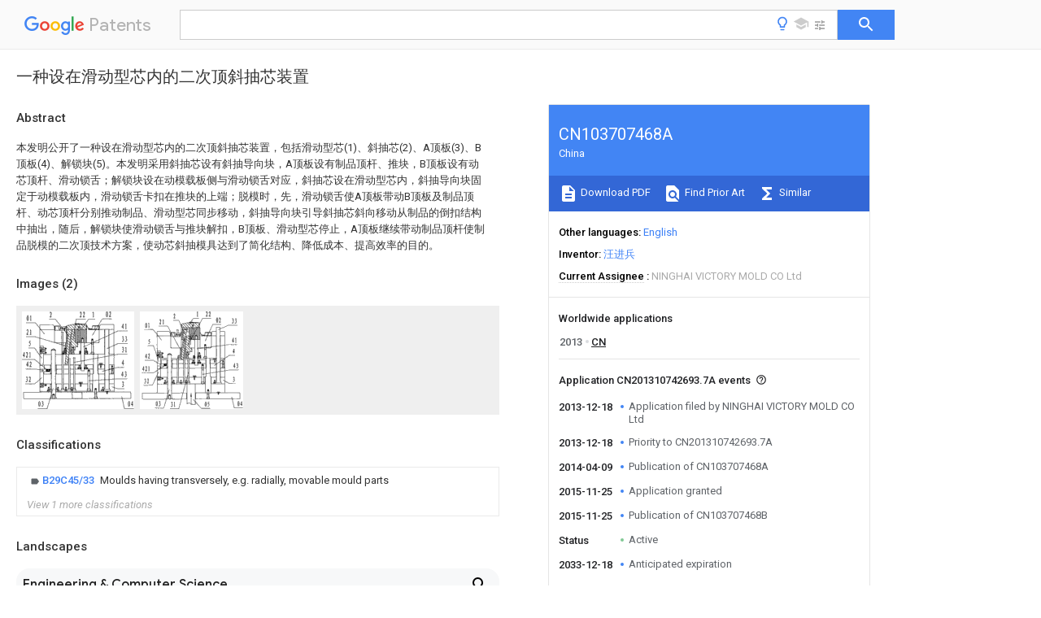

--- FILE ---
content_type: text/html
request_url: https://patents.google.com/patent/CN103707468A/zh
body_size: 18094
content:
<!DOCTYPE html>
<html lang="en">
  <head>
    <title>CN103707468A - 一种设在滑动型芯内的二次顶斜抽芯装置 
        - Google Patents</title>

    <meta name="viewport" content="width=device-width, initial-scale=1">
    <meta charset="UTF-8">
    <meta name="referrer" content="origin-when-crossorigin">
    <link rel="canonical" href="https://patents.google.com/patent/CN103707468A/zh">
    <meta name="description" content="
     本发明公开了一种设在滑动型芯内的二次顶斜抽芯装置，包括滑动型芯(1)、斜抽芯(2)、A顶板(3)、B顶板(4)、解锁块(5)。本发明采用斜抽芯设有斜抽导向块，A顶板设有制品顶杆、推块，B顶板设有动芯顶杆、滑动锁舌；解锁块设在动模载板侧与滑动锁舌对应，斜抽芯设在滑动型芯内，斜抽导向块固定于动模载板内，滑动锁舌卡扣在推块的上端；脱模时，先，滑动锁舌使A顶板带动B顶板及制品顶杆、动芯顶杆分别推动制品、滑动型芯同步移动，斜抽导向块引导斜抽芯斜向移动从制品的倒扣结构中抽出，随后，解锁块使滑动锁舌与推块解扣，B顶板、滑动型芯停止，A顶板继续带动制品顶杆使制品脱模的二次顶技术方案，使动芯斜抽模具达到了简化结构、降低成本、提高效率的目的。 
     
   
   ">
    <meta name="DC.type" content="patent">
    <meta name="DC.title" content="一种设在滑动型芯内的二次顶斜抽芯装置 
       ">
    <meta name="DC.date" content="2013-12-18" scheme="dateSubmitted">
    <meta name="DC.description" content="
     本发明公开了一种设在滑动型芯内的二次顶斜抽芯装置，包括滑动型芯(1)、斜抽芯(2)、A顶板(3)、B顶板(4)、解锁块(5)。本发明采用斜抽芯设有斜抽导向块，A顶板设有制品顶杆、推块，B顶板设有动芯顶杆、滑动锁舌；解锁块设在动模载板侧与滑动锁舌对应，斜抽芯设在滑动型芯内，斜抽导向块固定于动模载板内，滑动锁舌卡扣在推块的上端；脱模时，先，滑动锁舌使A顶板带动B顶板及制品顶杆、动芯顶杆分别推动制品、滑动型芯同步移动，斜抽导向块引导斜抽芯斜向移动从制品的倒扣结构中抽出，随后，解锁块使滑动锁舌与推块解扣，B顶板、滑动型芯停止，A顶板继续带动制品顶杆使制品脱模的二次顶技术方案，使动芯斜抽模具达到了简化结构、降低成本、提高效率的目的。 
     
   
   ">
    <meta name="citation_patent_application_number" content="CN:201310742693.7A">
    <meta name="citation_pdf_url" content="https://patentimages.storage.googleapis.com/07/9d/8f/60aefbab9b4a91/CN103707468A.pdf">
    <meta name="citation_patent_publication_number" content="CN:103707468:A">
    <meta name="DC.date" content="2014-04-09">
    <meta name="DC.contributor" content="汪进兵" scheme="inventor">
    <meta name="DC.contributor" content="NINGHAI VICTORY MOLD CO Ltd" scheme="assignee">
    <meta name="DC.relation" content="JP:H0431020:A" scheme="references">
    <meta name="DC.relation" content="CN:201511474:U" scheme="references">
    <meta name="DC.relation" content="CN:201824532:U" scheme="references">
    <meta name="DC.relation" content="CN:102601934:A" scheme="references">
    <meta name="DC.relation" content="CN:102689419:A" scheme="references">
    <meta name="DC.relation" content="CN:202727273:U" scheme="references">
    <meta name="DC.relation" content="CN:103331878:A" scheme="references">
    <meta name="DC.relation" content="CN:103358494:A" scheme="references">
    <meta name="DC.relation" content="CN:203600561:U" scheme="references">
    <link rel="stylesheet" href="https://fonts.googleapis.com/css?family=Roboto:400,400italic,500,500italic,700">
    <link rel="stylesheet" href="https://fonts.googleapis.com/css?family=Product+Sans">
    <link rel="stylesheet" href="https://fonts.googleapis.com/css2?family=Google+Sans:wght@400;500;700">

    <style>
      
      #gb { top: 15px; left: auto; right: 0; width: auto; min-width: 135px !important; }   
      body { transition: none; }
    </style>
    <script></script>

    <script>
      window.version = 'patent-search.search_20250707_RC00';

      function sendFeedback() {
        userfeedback.api.startFeedback({
          'productId': '713680',
          'bucket': 'patent-search-web',
          'productVersion': window.version,
        });
      }

      window.experiments = {};
      window.experiments.patentCountries = "ae,ag,al,am,ao,ap,ar,at,au,aw,az,ba,bb,bd,be,bf,bg,bh,bj,bn,bo,br,bw,bx,by,bz,ca,cf,cg,ch,ci,cl,cm,cn,co,cr,cs,cu,cy,cz,dd,de,dj,dk,dm,do,dz,ea,ec,ee,eg,em,ep,es,fi,fr,ga,gb,gc,gd,ge,gh,gm,gn,gq,gr,gt,gw,hk,hn,hr,hu,ib,id,ie,il,in,ir,is,it,jo,jp,ke,kg,kh,km,kn,kp,kr,kw,kz,la,lc,li,lk,lr,ls,lt,lu,lv,ly,ma,mc,md,me,mg,mk,ml,mn,mo,mr,mt,mw,mx,my,mz,na,ne,ng,ni,nl,no,nz,oa,om,pa,pe,pg,ph,pl,pt,py,qa,ro,rs,ru,rw,sa,sc,sd,se,sg,si,sk,sl,sm,sn,st,su,sv,sy,sz,td,tg,th,tj,tm,tn,tr,tt,tw,tz,ua,ug,us,uy,uz,vc,ve,vn,wo,yu,za,zm,zw";
      
      
      window.experiments.keywordWizard = true;
      
      
      
      window.experiments.definitions = true;
      window.experiments.plogs = true;

      window.Polymer = {
        dom: 'shady',
        lazyRegister: true,
      };
    </script>

    <script src="//www.gstatic.com/patent-search/frontend/patent-search.search_20250707_RC00/scs/compiled_dir/webcomponentsjs/webcomponents-lite.min.js"></script>
    <link rel="import" href="//www.gstatic.com/patent-search/frontend/patent-search.search_20250707_RC00/scs/compiled_dir/search-app-vulcanized.html">
  </head>
  <body unresolved>
    
    
    <script></script>
    <script src="//www.gstatic.com/patent-search/frontend/patent-search.search_20250707_RC00/scs/compiled_dir/search-app-vulcanized.js"></script>
    <search-app>
      
      

      <article class="result" itemscope itemtype="http://schema.org/ScholarlyArticle">
  <h1 itemprop="pageTitle">CN103707468A - 一种设在滑动型芯内的二次顶斜抽芯装置 
        - Google Patents</h1>
  <span itemprop="title">一种设在滑动型芯内的二次顶斜抽芯装置 
       </span>

  <meta itemprop="type" content="patent">
  <a href="https://patentimages.storage.googleapis.com/07/9d/8f/60aefbab9b4a91/CN103707468A.pdf" itemprop="pdfLink">Download PDF</a>
  <h2>Info</h2>

  <dl>
    <dt>Publication number</dt>
    <dd itemprop="publicationNumber">CN103707468A</dd>
    <meta itemprop="numberWithoutCodes" content="103707468">
    <meta itemprop="kindCode" content="A">
    <meta itemprop="publicationDescription" content="Unexaminded application">
    <span>CN103707468A</span>
    <span>CN201310742693.7A</span>
    <span>CN201310742693A</span>
    <span>CN103707468A</span>
    <span>CN 103707468 A</span>
    <span>CN103707468 A</span>
    <span>CN 103707468A</span>
    <span>  </span>
    <span> </span>
    <span> </span>
    <span>CN 201310742693 A</span>
    <span>CN201310742693 A</span>
    <span>CN 201310742693A</span>
    <span>CN 103707468 A</span>
    <span>CN103707468 A</span>
    <span>CN 103707468A</span>

    <dt>Authority</dt>
    <dd itemprop="countryCode">CN</dd>
    <dd itemprop="countryName">China</dd>

    <dt>Prior art keywords</dt>
    <dd itemprop="priorArtKeywords" repeat>core</dd>
    <dd itemprop="priorArtKeywords" repeat>tiltedly</dd>
    <dd itemprop="priorArtKeywords" repeat>top board</dd>
    <dd itemprop="priorArtKeywords" repeat>slide</dd>
    <dd itemprop="priorArtKeywords" repeat>oblique</dd>

    <dt>Prior art date</dt>
    <dd><time itemprop="priorArtDate" datetime="2013-12-18">2013-12-18</time></dd>

    <dt>Legal status (The legal status is an assumption and is not a legal conclusion. Google has not performed a legal analysis and makes no representation as to the accuracy of the status listed.)</dt>
    <dd itemprop="legalStatusIfi" itemscope>
      <span itemprop="status">Granted</span>
    </dd>
  </dl>

  <dt>Application number</dt>
  <dd itemprop="applicationNumber">CN201310742693.7A</dd>

  <dt>Other languages</dt>
  <dd itemprop="otherLanguages" itemscope repeat>
    <a href="/patent/CN103707468A/en">
      <span itemprop="name">English</span> (<span itemprop="code">en</span>)
    </a>
  </dd>

  <dt>Other versions</dt>
  <dd itemprop="directAssociations" itemscope repeat>
    <a href="/patent/CN103707468B/zh">
      <span itemprop="publicationNumber">CN103707468B</span>
      (<span itemprop="primaryLanguage">zh</span>
    </a>
  </dd>

  <dt>Inventor</dt>
  <dd itemprop="inventor" repeat>汪进兵</dd>

  <dt>Current Assignee (The listed assignees may be inaccurate. Google has not performed a legal analysis and makes no representation or warranty as to the accuracy of the list.)</dt>
  <dd itemprop="assigneeCurrent" repeat>
    NINGHAI VICTORY MOLD CO Ltd
  </dd>

  <dt>Original Assignee</dt>
  <dd itemprop="assigneeOriginal" repeat>NINGHAI VICTORY MOLD CO Ltd</dd>

  <dt>Priority date (The priority date is an assumption and is not a legal conclusion. Google has not performed a legal analysis and makes no representation as to the accuracy of the date listed.)</dt>
  <dd><time itemprop="priorityDate" datetime="2013-12-18">2013-12-18</time></dd>

  <dt>Filing date</dt>
  <dd><time itemprop="filingDate" datetime="2013-12-18">2013-12-18</time></dd>

  <dt>Publication date</dt>
  <dd><time itemprop="publicationDate" datetime="2014-04-09">2014-04-09</time></dd>

  
  <dd itemprop="events" itemscope repeat>
    <time itemprop="date" datetime="2013-12-18">2013-12-18</time>
    <span itemprop="title">Application filed by NINGHAI VICTORY MOLD CO Ltd</span>
    <span itemprop="type">filed</span>
    <span itemprop="critical" content="true" bool>Critical</span>
    
    
    
    <span itemprop="assigneeSearch">NINGHAI VICTORY MOLD CO Ltd</span>
  </dd>
  <dd itemprop="events" itemscope repeat>
    <time itemprop="date" datetime="2013-12-18">2013-12-18</time>
    <span itemprop="title">Priority to CN201310742693.7A</span>
    <span itemprop="type">priority</span>
    <span itemprop="critical" content="true" bool>Critical</span>
    
    
    <span itemprop="documentId">patent/CN103707468B/zh</span>
    
  </dd>
  <dd itemprop="events" itemscope repeat>
    <time itemprop="date" datetime="2014-04-09">2014-04-09</time>
    <span itemprop="title">Publication of CN103707468A</span>
    <span itemprop="type">publication</span>
    <span itemprop="critical" content="true" bool>Critical</span>
    
    
    <span itemprop="documentId">patent/CN103707468A/zh</span>
    
  </dd>
  <dd itemprop="events" itemscope repeat>
    <time itemprop="date" datetime="2015-11-25">2015-11-25</time>
    <span itemprop="title">Application granted</span>
    <span itemprop="type">granted</span>
    <span itemprop="critical" content="true" bool>Critical</span>
    
    
    
    
  </dd>
  <dd itemprop="events" itemscope repeat>
    <time itemprop="date" datetime="2015-11-25">2015-11-25</time>
    <span itemprop="title">Publication of CN103707468B</span>
    <span itemprop="type">publication</span>
    <span itemprop="critical" content="true" bool>Critical</span>
    
    
    <span itemprop="documentId">patent/CN103707468B/zh</span>
    
  </dd>
  <dd itemprop="events" itemscope repeat>
    <time itemprop="date">Status</time>
    <span itemprop="title">Active</span>
    <span itemprop="type">legal-status</span>
    <span itemprop="critical" content="true" bool>Critical</span>
    <span itemprop="current" content="true" bool>Current</span>
    
    
    
  </dd>
  <dd itemprop="events" itemscope repeat>
    <time itemprop="date" datetime="2033-12-18">2033-12-18</time>
    <span itemprop="title">Anticipated expiration</span>
    <span itemprop="type">legal-status</span>
    <span itemprop="critical" content="true" bool>Critical</span>
    
    
    
    
  </dd>

  <h2>Links</h2>
  <ul>
    

    <li itemprop="links" itemscope repeat>
        <meta itemprop="id" content="espacenetLink">
        <a href="https://worldwide.espacenet.com/publicationDetails/biblio?CC=CN&amp;NR=103707468A&amp;KC=A&amp;FT=D" itemprop="url" target="_blank"><span itemprop="text">Espacenet</span></a>
      </li>
      

    

    <li itemprop="links" itemscope repeat>
      <meta itemprop="id" content="globalDossierLink">
      <a href="https://globaldossier.uspto.gov/result/application/CN/201310742693/1" itemprop="url" target="_blank"><span itemprop="text">Global Dossier</span></a>
    </li>

    

      

      

      
      <li itemprop="links" itemscope repeat>
        <meta itemprop="id" content="stackexchangeLink">
        <a href="https://patents.stackexchange.com/questions/tagged/CN103707468A" itemprop="url"><span itemprop="text">Discuss</span></a>
      </li>
  </ul>

  

  <section>
    <h2>Images</h2>
    <ul>
      <li itemprop="images" itemscope repeat>
        <img itemprop="thumbnail" src="https://patentimages.storage.googleapis.com/cc/8f/29/00d0f99e88e4da/HSA0000099751220000011.png">
        <meta itemprop="full" content="https://patentimages.storage.googleapis.com/99/e1/7b/942505ab25ed40/HSA0000099751220000011.png">
        <ul>
          <li itemprop="callouts" itemscope repeat>
            <meta itemprop="figurePage" content="0">
            <meta itemprop="id" content="01">
            <meta itemprop="label" content="model support plate">
            <span itemprop="bounds" itemscope>
              <meta itemprop="left" content="40">
              <meta itemprop="top" content="33">
              <meta itemprop="right" content="89">
              <meta itemprop="bottom" content="81">
            </span>
          </li>
          <li itemprop="callouts" itemscope repeat>
            <meta itemprop="figurePage" content="0">
            <meta itemprop="id" content="02">
            <meta itemprop="label" content="core insert">
            <span itemprop="bounds" itemscope>
              <meta itemprop="left" content="745">
              <meta itemprop="top" content="2">
              <meta itemprop="right" content="798">
              <meta itemprop="bottom" content="49">
            </span>
          </li>
          <li itemprop="callouts" itemscope repeat>
            <meta itemprop="figurePage" content="0">
            <meta itemprop="id" content="03">
            <meta itemprop="label" content="plate guide post">
            <span itemprop="bounds" itemscope>
              <meta itemprop="left" content="143">
              <meta itemprop="top" content="794">
              <meta itemprop="right" content="195">
              <meta itemprop="bottom" content="841">
            </span>
          </li>
          <li itemprop="callouts" itemscope repeat>
            <meta itemprop="figurePage" content="0">
            <meta itemprop="id" content="04">
            <meta itemprop="label" content="bottom plate">
            <span itemprop="bounds" itemscope>
              <meta itemprop="left" content="943">
              <meta itemprop="top" content="791">
              <meta itemprop="right" content="996">
              <meta itemprop="bottom" content="840">
            </span>
          </li>
          <li itemprop="callouts" itemscope repeat>
            <meta itemprop="figurePage" content="0">
            <meta itemprop="id" content="1">
            <meta itemprop="label" content="core">
            <span itemprop="bounds" itemscope>
              <meta itemprop="left" content="622">
              <meta itemprop="top" content="4">
              <meta itemprop="right" content="645">
              <meta itemprop="bottom" content="48">
            </span>
          </li>
          <li itemprop="callouts" itemscope repeat>
            <meta itemprop="figurePage" content="0">
            <meta itemprop="id" content="2">
            <meta itemprop="label" content="loose core">
            <span itemprop="bounds" itemscope>
              <meta itemprop="left" content="244">
              <meta itemprop="top" content="7">
              <meta itemprop="right" content="268">
              <meta itemprop="bottom" content="50">
            </span>
          </li>
          <li itemprop="callouts" itemscope repeat>
            <meta itemprop="figurePage" content="0">
            <meta itemprop="id" content="21">
            <meta itemprop="label" content="guide pad">
            <span itemprop="bounds" itemscope>
              <meta itemprop="left" content="38">
              <meta itemprop="top" content="159">
              <meta itemprop="right" content="86">
              <meta itemprop="bottom" content="205">
            </span>
          </li>
          <li itemprop="callouts" itemscope repeat>
            <meta itemprop="figurePage" content="0">
            <meta itemprop="id" content="22">
            <meta itemprop="label" content="clamping block">
            <span itemprop="bounds" itemscope>
              <meta itemprop="left" content="513">
              <meta itemprop="top" content="4">
              <meta itemprop="right" content="564">
              <meta itemprop="bottom" content="48">
            </span>
          </li>
          <li itemprop="callouts" itemscope repeat>
            <meta itemprop="figurePage" content="0">
            <meta itemprop="id" content="3">
            <meta itemprop="label" content="top board">
            <span itemprop="bounds" itemscope>
              <meta itemprop="left" content="888">
              <meta itemprop="top" content="621">
              <meta itemprop="right" content="910">
              <meta itemprop="bottom" content="667">
            </span>
          </li>
          <li itemprop="callouts" itemscope repeat>
            <meta itemprop="figurePage" content="0">
            <meta itemprop="id" content="31">
            <meta itemprop="label" content="product ejector pin">
            <span itemprop="bounds" itemscope>
              <meta itemprop="left" content="889">
              <meta itemprop="top" content="314">
              <meta itemprop="right" content="937">
              <meta itemprop="bottom" content="361">
            </span>
          </li>
          <li itemprop="callouts" itemscope repeat>
            <meta itemprop="figurePage" content="0">
            <meta itemprop="id" content="32">
            <meta itemprop="label" content="push block">
            <span itemprop="bounds" itemscope>
              <meta itemprop="left" content="32">
              <meta itemprop="top" content="578">
              <meta itemprop="right" content="82">
              <meta itemprop="bottom" content="626">
            </span>
          </li>
          <li itemprop="callouts" itemscope repeat>
            <meta itemprop="figurePage" content="0">
            <meta itemprop="id" content="33">
            <meta itemprop="label" content="sheet reset bar">
            <span itemprop="bounds" itemscope>
              <meta itemprop="left" content="888">
              <meta itemprop="top" content="219">
              <meta itemprop="right" content="938">
              <meta itemprop="bottom" content="267">
            </span>
          </li>
          <li itemprop="callouts" itemscope repeat>
            <meta itemprop="figurePage" content="0">
            <meta itemprop="id" content="4">
            <meta itemprop="label" content="top board">
            <span itemprop="bounds" itemscope>
              <meta itemprop="left" content="887">
              <meta itemprop="top" content="431">
              <meta itemprop="right" content="913">
              <meta itemprop="bottom" content="475">
            </span>
          </li>
          <li itemprop="callouts" itemscope repeat>
            <meta itemprop="figurePage" content="0">
            <meta itemprop="id" content="41">
            <meta itemprop="label" content="core push rod">
            <span itemprop="bounds" itemscope>
              <meta itemprop="left" content="886">
              <meta itemprop="top" content="106">
              <meta itemprop="right" content="929">
              <meta itemprop="bottom" content="152">
            </span>
          </li>
          <li itemprop="callouts" itemscope repeat>
            <meta itemprop="figurePage" content="0">
            <meta itemprop="id" content="42">
            <meta itemprop="label" content="dead bolt">
            <span itemprop="bounds" itemscope>
              <meta itemprop="left" content="37">
              <meta itemprop="top" content="445">
              <meta itemprop="right" content="88">
              <meta itemprop="bottom" content="489">
            </span>
          </li>
          <li itemprop="callouts" itemscope repeat>
            <meta itemprop="figurePage" content="0">
            <meta itemprop="id" content="421">
            <meta itemprop="label" content="spring">
            <span itemprop="bounds" itemscope>
              <meta itemprop="left" content="5">
              <meta itemprop="top" content="360">
              <meta itemprop="right" content="79">
              <meta itemprop="bottom" content="405">
            </span>
          </li>
          <li itemprop="callouts" itemscope repeat>
            <meta itemprop="figurePage" content="0">
            <meta itemprop="id" content="43">
            <meta itemprop="label" content="B release link">
            <span itemprop="bounds" itemscope>
              <meta itemprop="left" content="883">
              <meta itemprop="top" content="529">
              <meta itemprop="right" content="933">
              <meta itemprop="bottom" content="577">
            </span>
          </li>
          <li itemprop="callouts" itemscope repeat>
            <meta itemprop="figurePage" content="0">
            <meta itemprop="id" content="5">
            <meta itemprop="label" content="unlocking block">
            <span itemprop="bounds" itemscope>
              <meta itemprop="left" content="60">
              <meta itemprop="top" content="260">
              <meta itemprop="right" content="80">
              <meta itemprop="bottom" content="305">
            </span>
          </li>
        </ul>
      </li>
      <li itemprop="images" itemscope repeat>
        <img itemprop="thumbnail" src="https://patentimages.storage.googleapis.com/13/9d/fb/50a9a75d0f1a37/HSA0000099751220000021.png">
        <meta itemprop="full" content="https://patentimages.storage.googleapis.com/09/90/d9/da326ba7fc7b41/HSA0000099751220000021.png">
        <ul>
          <li itemprop="callouts" itemscope repeat>
            <meta itemprop="figurePage" content="1">
            <meta itemprop="id" content="01">
            <meta itemprop="label" content="model support plate">
            <span itemprop="bounds" itemscope>
              <meta itemprop="left" content="48">
              <meta itemprop="top" content="106">
              <meta itemprop="right" content="98">
              <meta itemprop="bottom" content="157">
            </span>
          </li>
          <li itemprop="callouts" itemscope repeat>
            <meta itemprop="figurePage" content="1">
            <meta itemprop="id" content="02">
            <meta itemprop="label" content="core insert">
            <span itemprop="bounds" itemscope>
              <meta itemprop="left" content="737">
              <meta itemprop="top" content="60">
              <meta itemprop="right" content="787">
              <meta itemprop="bottom" content="106">
            </span>
          </li>
          <li itemprop="callouts" itemscope repeat>
            <meta itemprop="figurePage" content="1">
            <meta itemprop="id" content="03">
            <meta itemprop="label" content="plate guide post">
            <span itemprop="bounds" itemscope>
              <meta itemprop="left" content="151">
              <meta itemprop="top" content="861">
              <meta itemprop="right" content="202">
              <meta itemprop="bottom" content="911">
            </span>
          </li>
          <li itemprop="callouts" itemscope repeat>
            <meta itemprop="figurePage" content="1">
            <meta itemprop="id" content="04">
            <meta itemprop="label" content="bottom plate">
            <span itemprop="bounds" itemscope>
              <meta itemprop="left" content="943">
              <meta itemprop="top" content="861">
              <meta itemprop="right" content="996">
              <meta itemprop="bottom" content="910">
            </span>
          </li>
          <li itemprop="callouts" itemscope repeat>
            <meta itemprop="figurePage" content="1">
            <meta itemprop="id" content="05">
            <meta itemprop="label" content="tail ejector post">
            <span itemprop="bounds" itemscope>
              <meta itemprop="left" content="626">
              <meta itemprop="top" content="866">
              <meta itemprop="right" content="677">
              <meta itemprop="bottom" content="913">
            </span>
          </li>
          <li itemprop="callouts" itemscope repeat>
            <meta itemprop="figurePage" content="1">
            <meta itemprop="id" content="2">
            <meta itemprop="label" content="loose core">
            <span itemprop="bounds" itemscope>
              <meta itemprop="left" content="322">
              <meta itemprop="top" content="23">
              <meta itemprop="right" content="344">
              <meta itemprop="bottom" content="64">
            </span>
          </li>
          <li itemprop="callouts" itemscope repeat>
            <meta itemprop="figurePage" content="1">
            <meta itemprop="id" content="21">
            <meta itemprop="label" content="guide pad">
            <span itemprop="bounds" itemscope>
              <meta itemprop="left" content="185">
              <meta itemprop="top" content="74">
              <meta itemprop="right" content="234">
              <meta itemprop="bottom" content="121">
            </span>
          </li>
          <li itemprop="callouts" itemscope repeat>
            <meta itemprop="figurePage" content="1">
            <meta itemprop="id" content="22">
            <meta itemprop="label" content="clamping block">
            <span itemprop="bounds" itemscope>
              <meta itemprop="left" content="635">
              <meta itemprop="top" content="4">
              <meta itemprop="right" content="688">
              <meta itemprop="bottom" content="46">
            </span>
          </li>
          <li itemprop="callouts" itemscope repeat>
            <meta itemprop="figurePage" content="1">
            <meta itemprop="id" content="3">
            <meta itemprop="label" content="top board">
            <span itemprop="bounds" itemscope>
              <meta itemprop="left" content="899">
              <meta itemprop="top" content="629">
              <meta itemprop="right" content="919">
              <meta itemprop="bottom" content="677">
            </span>
          </li>
          <li itemprop="callouts" itemscope repeat>
            <meta itemprop="figurePage" content="1">
            <meta itemprop="id" content="31">
            <meta itemprop="label" content="product ejector pin">
            <span itemprop="bounds" itemscope>
              <meta itemprop="left" content="299">
              <meta itemprop="top" content="868">
              <meta itemprop="right" content="345">
              <meta itemprop="bottom" content="914">
            </span>
          </li>
          <li itemprop="callouts" itemscope repeat>
            <meta itemprop="figurePage" content="1">
            <meta itemprop="id" content="32">
            <meta itemprop="label" content="push block">
            <span itemprop="bounds" itemscope>
              <meta itemprop="left" content="40">
              <meta itemprop="top" content="644">
              <meta itemprop="right" content="91">
              <meta itemprop="bottom" content="690">
            </span>
          </li>
          <li itemprop="callouts" itemscope repeat>
            <meta itemprop="figurePage" content="1">
            <meta itemprop="id" content="33">
            <meta itemprop="label" content="sheet reset bar">
            <span itemprop="bounds" itemscope>
              <meta itemprop="left" content="889">
              <meta itemprop="top" content="66">
              <meta itemprop="right" content="939">
              <meta itemprop="bottom" content="114">
            </span>
          </li>
          <li itemprop="callouts" itemscope repeat>
            <meta itemprop="figurePage" content="1">
            <meta itemprop="id" content="41">
            <meta itemprop="label" content="core push rod">
            <span itemprop="bounds" itemscope>
              <meta itemprop="left" content="890">
              <meta itemprop="top" content="254">
              <meta itemprop="right" content="938">
              <meta itemprop="bottom" content="298">
            </span>
          </li>
          <li itemprop="callouts" itemscope repeat>
            <meta itemprop="figurePage" content="1">
            <meta itemprop="id" content="42">
            <meta itemprop="label" content="dead bolt">
            <span itemprop="bounds" itemscope>
              <meta itemprop="left" content="49">
              <meta itemprop="top" content="406">
              <meta itemprop="right" content="98">
              <meta itemprop="bottom" content="451">
            </span>
          </li>
          <li itemprop="callouts" itemscope repeat>
            <meta itemprop="figurePage" content="1">
            <meta itemprop="id" content="421">
            <meta itemprop="label" content="spring">
            <span itemprop="bounds" itemscope>
              <meta itemprop="left" content="22">
              <meta itemprop="top" content="524">
              <meta itemprop="right" content="96">
              <meta itemprop="bottom" content="572">
            </span>
          </li>
          <li itemprop="callouts" itemscope repeat>
            <meta itemprop="figurePage" content="1">
            <meta itemprop="id" content="43">
            <meta itemprop="label" content="B release link">
            <span itemprop="bounds" itemscope>
              <meta itemprop="left" content="903">
              <meta itemprop="top" content="496">
              <meta itemprop="right" content="954">
              <meta itemprop="bottom" content="544">
            </span>
          </li>
          <li itemprop="callouts" itemscope repeat>
            <meta itemprop="figurePage" content="1">
            <meta itemprop="id" content="5">
            <meta itemprop="label" content="unlocking block">
            <span itemprop="bounds" itemscope>
              <meta itemprop="left" content="81">
              <meta itemprop="top" content="266">
              <meta itemprop="right" content="102">
              <meta itemprop="bottom" content="311">
            </span>
          </li>
        </ul>
      </li>
    </ul>
  </section>

  <section>
    <h2>Classifications</h2>
    <ul>
      <li>
        <ul itemprop="classifications" itemscope repeat>
          <li itemprop="classifications" itemscope repeat>
            <span itemprop="Code">B</span>&mdash;<span itemprop="Description">PERFORMING OPERATIONS; TRANSPORTING</span>
            <meta itemprop="IsCPC" content="true">
          </li>
          <li itemprop="classifications" itemscope repeat>
            <span itemprop="Code">B29</span>&mdash;<span itemprop="Description">WORKING OF PLASTICS; WORKING OF SUBSTANCES IN A PLASTIC STATE IN GENERAL</span>
            <meta itemprop="IsCPC" content="true">
          </li>
          <li itemprop="classifications" itemscope repeat>
            <span itemprop="Code">B29C</span>&mdash;<span itemprop="Description">SHAPING OR JOINING OF PLASTICS; SHAPING OF MATERIAL IN A PLASTIC STATE, NOT OTHERWISE PROVIDED FOR; AFTER-TREATMENT OF THE SHAPED PRODUCTS, e.g. REPAIRING</span>
            <meta itemprop="IsCPC" content="true">
          </li>
          <li itemprop="classifications" itemscope repeat>
            <span itemprop="Code">B29C45/00</span>&mdash;<span itemprop="Description">Injection moulding, i.e. forcing the required volume of moulding material through a nozzle into a closed mould; Apparatus therefor</span>
            <meta itemprop="IsCPC" content="true">
          </li>
          <li itemprop="classifications" itemscope repeat>
            <span itemprop="Code">B29C45/17</span>&mdash;<span itemprop="Description">Component parts, details or accessories; Auxiliary operations</span>
            <meta itemprop="IsCPC" content="true">
          </li>
          <li itemprop="classifications" itemscope repeat>
            <span itemprop="Code">B29C45/26</span>&mdash;<span itemprop="Description">Moulds</span>
            <meta itemprop="IsCPC" content="true">
          </li>
          <li itemprop="classifications" itemscope repeat>
            <span itemprop="Code">B29C45/33</span>&mdash;<span itemprop="Description">Moulds having transversely, e.g. radially, movable mould parts</span>
            <meta itemprop="Leaf" content="true"><meta itemprop="FirstCode" content="true"><meta itemprop="IsCPC" content="true">
          </li>
        </ul>
      </li>
      <li>
        <ul itemprop="classifications" itemscope repeat>
          <li itemprop="classifications" itemscope repeat>
            <span itemprop="Code">B</span>&mdash;<span itemprop="Description">PERFORMING OPERATIONS; TRANSPORTING</span>
            <meta itemprop="IsCPC" content="true">
          </li>
          <li itemprop="classifications" itemscope repeat>
            <span itemprop="Code">B29</span>&mdash;<span itemprop="Description">WORKING OF PLASTICS; WORKING OF SUBSTANCES IN A PLASTIC STATE IN GENERAL</span>
            <meta itemprop="IsCPC" content="true">
          </li>
          <li itemprop="classifications" itemscope repeat>
            <span itemprop="Code">B29C</span>&mdash;<span itemprop="Description">SHAPING OR JOINING OF PLASTICS; SHAPING OF MATERIAL IN A PLASTIC STATE, NOT OTHERWISE PROVIDED FOR; AFTER-TREATMENT OF THE SHAPED PRODUCTS, e.g. REPAIRING</span>
            <meta itemprop="IsCPC" content="true">
          </li>
          <li itemprop="classifications" itemscope repeat>
            <span itemprop="Code">B29C45/00</span>&mdash;<span itemprop="Description">Injection moulding, i.e. forcing the required volume of moulding material through a nozzle into a closed mould; Apparatus therefor</span>
            <meta itemprop="IsCPC" content="true">
          </li>
          <li itemprop="classifications" itemscope repeat>
            <span itemprop="Code">B29C45/17</span>&mdash;<span itemprop="Description">Component parts, details or accessories; Auxiliary operations</span>
            <meta itemprop="IsCPC" content="true">
          </li>
          <li itemprop="classifications" itemscope repeat>
            <span itemprop="Code">B29C45/40</span>&mdash;<span itemprop="Description">Removing or ejecting moulded articles</span>
            <meta itemprop="IsCPC" content="true">
          </li>
          <li itemprop="classifications" itemscope repeat>
            <span itemprop="Code">B29C45/44</span>&mdash;<span itemprop="Description">Removing or ejecting moulded articles for undercut articles</span>
            <meta itemprop="IsCPC" content="true">
          </li>
          <li itemprop="classifications" itemscope repeat>
            <span itemprop="Code">B29C45/4435</span>&mdash;<span itemprop="Description">Removing or ejecting moulded articles for undercut articles using inclined, tiltable or flexible undercut forming elements driven by the ejector means</span>
            <meta itemprop="Leaf" content="true"><meta itemprop="IsCPC" content="true">
          </li>
        </ul>
      </li>
    </ul>
  </section>

  

  

  

  <section>
    <h2>Landscapes</h2>
    <ul>
      <li itemprop="landscapes" itemscope repeat>
        <span itemprop="name">Engineering &amp; Computer Science</span>
        (<span itemprop="type">AREA</span>)
      </li>
      <li itemprop="landscapes" itemscope repeat>
        <span itemprop="name">Manufacturing &amp; Machinery</span>
        (<span itemprop="type">AREA</span>)
      </li>
      <li itemprop="landscapes" itemscope repeat>
        <span itemprop="name">Mechanical Engineering</span>
        (<span itemprop="type">AREA</span>)
      </li>
      <li itemprop="landscapes" itemscope repeat>
        <span itemprop="name">Moulds, Cores, Or Mandrels</span>
        (<span itemprop="type">AREA</span>)
      </li>
      <li itemprop="landscapes" itemscope repeat>
        <span itemprop="name">Manufacturing Cores, Coils, And Magnets</span>
        (<span itemprop="type">AREA</span>)
      </li>
    </ul>
  </section>


  <section itemprop="abstract" itemscope>
    <h2>Abstract</h2>
    
    <div itemprop="content" html><abstract mxw-id="PA352608942" lang="ZH" load-source="patent-office">
    <div num="0001" class="abstract">本发明公开了一种设在滑动型芯内的二次顶斜抽芯装置，包括滑动型芯(1)、斜抽芯(2)、A顶板(3)、B顶板(4)、解锁块(5)。本发明采用斜抽芯设有斜抽导向块，A顶板设有制品顶杆、推块，B顶板设有动芯顶杆、滑动锁舌；解锁块设在动模载板侧与滑动锁舌对应，斜抽芯设在滑动型芯内，斜抽导向块固定于动模载板内，滑动锁舌卡扣在推块的上端；脱模时，先，滑动锁舌使A顶板带动B顶板及制品顶杆、动芯顶杆分别推动制品、滑动型芯同步移动，斜抽导向块引导斜抽芯斜向移动从制品的倒扣结构中抽出，随后，解锁块使滑动锁舌与推块解扣，B顶板、滑动型芯停止，A顶板继续带动制品顶杆使制品脱模的二次顶技术方案，使动芯斜抽模具达到了简化结构、降低成本、提高效率的目的。</div>
    </abstract>
  </div>
  </section>

  <section itemprop="description" itemscope>
    <h2>Description</h2>
    
    <div itemprop="content" html><div mxw-id="PDES387307734" lang="ZH" load-source="patent-office" class="description">
    <invention-title lang="ZH" id="tilte1">一种设在滑动型芯内的二次顶斜抽芯装置</invention-title>
    <technical-field>
      <div id="p0001" num="0001" class="description-paragraph">技术领域</div>
      <div id="p0002" num="0002" class="description-paragraph">本发明涉及注塑模具的斜顶抽芯脱模装置，具体是指用于注塑模具，针对注塑制品需要模具的型芯滑动顶出脱模，同时还需对制品内侧壁面设有的倒扣结构进行同步斜顶抽芯脱模的一种设在滑动型芯内的二次顶斜抽芯装置。</div>
    </technical-field>
    <background-art>
      <div id="p0003" num="0003" class="description-paragraph">背景技术</div>
      <div id="p0004" num="0004" class="description-paragraph">对于有倒扣结构注塑制品的斜顶抽芯，注塑模具的斜顶抽芯装置只适用于设置在固定型芯内。对于注塑制品需要滑动型芯顶出脱模，同时还需要对制品内侧壁面设有的倒扣结构进行同步斜抽芯脱模的注塑模具，简称动芯斜抽模具，现有技术采用在滑动型芯内设置内置油缸，由内置油缸在模具分型开模顶出前，先行驱动设在滑动型芯内的斜抽机构将斜抽芯块从制品的倒扣结构中抽芯出来，之后，由模具的直顶滑动型芯的机构将滑动型芯携制品顶出型芯镶块，之后，再由模具的直顶制品的机构将制品顶出与滑动型芯脱离，如此，使得模具结构复杂、模具成本高、脱模效率低、应用故障率高、应用维护成本高，因此，现有技术存在结构复杂、成本高、效率低的问题与不足。</div>
    </background-art>
    <disclosure>
      <div id="p0005" num="0005" class="description-paragraph">发明内容</div>
      <div id="p0006" num="0006" class="description-paragraph">针对上述现有技术存在的问题与不足，本发明采用由滑动型芯、斜抽芯、A顶板、B顶板、解锁块构成的装置，其中，斜抽芯设有斜抽导向块、斜抽锁定块，A顶板设有制品顶杆、推块、A板复位杆，B顶板设有动芯顶杆、滑动锁舌、弹簧、B复位杆；解锁块设在动模载板侧与滑动锁舌对应，滑动型芯位于型芯镶块内，型芯镶块嵌在动模载板内，斜抽芯设在滑动型芯内，斜抽导向块、斜抽锁定块固定设在动模载板内，动芯顶杆的上端与滑动型芯连接，滑动锁舌在弹簧的作用下伸出卡扣在推块的上端；B复位杆的下端与A顶板钩挂；脱模时，注塑机的尾顶柱顶推A顶板，先，A顶板受滑动锁舌的卡扣作用带动B顶板同步向上移动，制品顶杆、动芯顶杆分别推动制品、滑动型芯同步向上移动，与此同时，受斜抽导向块引导，斜抽芯向上向右移动并向滑动型芯的内部缩进，横向从制品的倒扣结构中抽出，随后，解锁块触动滑动锁舌回缩，滑动锁舌与推块解扣，B顶板、滑动型芯停止，一次顶毕，A顶板继续独自带动制品顶杆向上推动制品脱离滑动型芯，二次顶毕；复位时，模具合模，先，A板复位杆受定模推动，带动A顶板向下复位，随后，受B复位杆的钩挂，B顶板随A顶板向下复位，滑动锁舌弹出复位卡扣推块的技术方案，提供一种设在滑动型芯内的二次顶斜抽芯装置，旨在使动芯斜抽模具避免内置油缸抽芯的弊端，达到简化结构、降低成本、提高效率的目的。</div>
      <div id="p0007" num="0007" class="description-paragraph">本发明的目的是这样实现的：一种设在滑动型芯内的二次顶斜抽芯装置，包括滑动型芯、斜抽芯、A顶板、B顶板、解锁块，其中：所述的滑动型芯为上面及周边侧面设有与制品内侧形状吻合的型面的块状钢质构件，滑动型芯的侧面设有配合安置斜抽芯作斜向抽芯运动的滑槽称为斜抽槽；</div>
      <div id="p0008" num="0008" class="description-paragraph">所述的斜抽芯为由抽芯块和斜抽杆构成的块状钢质构件；所述抽芯块位于斜抽芯的上端，抽芯块的左面设有与制品内侧倒扣结构形状吻合的型面，所述斜抽杆为由下向上向右倾斜支撑在所述抽芯块下面的、横截面呈矩形的杆体；斜抽芯还配合有斜抽导向块、斜抽锁定块，所述斜抽导向块为块状的钢质构件，斜抽导向块的中心设有由下向上向右倾斜的矩形通孔称为导向孔；所述斜抽锁定块为左侧面上部设有与所述斜抽杆对应配合斜面的柱状楔形的钢质构件，斜抽锁定块的左侧面称为楔面；</div>
      <div id="p0009" num="0009" class="description-paragraph">所述的A顶板为矩形板状的钢质构件，A顶板的上面设有向上凸出的制品顶杆、推块、A板复位杆，所述制品顶杆、A板复位杆为圆柱形长杆状的钢质构件；所述推块为侧视投影呈凹字形、主视投影呈矩形的块状钢质构件，推块凹字形上部的中间缺口称为垭口，所述推块固定连接在A顶板上面的左边；</div>
      <div id="p0010" num="0010" class="description-paragraph">所述的B顶板为由载板和压板固定连接构成的矩形板状的钢质构件，B顶板的上面设有向上凸出的动芯顶杆，B顶板的下面设有向下凸出的B复位杆，B顶板的左侧面设有向左弹性伸出的滑动锁舌；所述动芯顶杆为圆柱形杆状的钢质构件；所述B复位杆为内六角圆柱头螺栓，B复位杆的内六角圆柱头称为拉头；所述滑动锁舌为俯视呈矩形块状的钢质构件，滑动锁舌的左侧面为由下向上向右倾斜的斜面，滑动锁舌滑动位于B顶板左侧面设置的安置槽内，滑动锁舌的右面设有用于顶推伸缩的弹簧，所述弹簧为圆柱螺旋压缩弹簧；</div>
      <div id="p0011" num="0011" class="description-paragraph">所述的解锁块为矩形块状的钢质构件，解锁块的下面与右侧面之间设有圆弧过渡的弧面；</div>
      <div id="p0012" num="0012" class="description-paragraph">模具的型芯镶块嵌在动模载板内，滑动型芯可上下滑动位于型芯镶块的滑槽内，斜抽导向块、斜抽锁定块位于滑动型芯的下面且与动模载板固定连接；斜抽芯的所述抽芯块滑动位于滑动型芯的所述斜抽槽内，斜抽芯的所述斜抽杆滑动穿在斜抽导向块的所述导向孔内；斜抽锁定块的所述楔面位于斜抽芯的所述抽芯块的右侧面，合模状态时用于支撑锁定斜抽芯；动芯顶杆向上滑动穿过动模载板，动芯顶杆的上端与滑动型芯的下面固定连接；解锁块向下凸出固定于动模载板左侧面且与滑动锁舌对应；推块位于滑动锁舌的下方，合模状态时，滑动锁舌的下面卡扣在推块的上端；推块的所述垭口与解锁块对应；B复位杆向下穿过A顶板，B复位杆的所述拉头钩挂在A顶板的下面。</div>
      <div id="p0013" num="0013" class="description-paragraph">工作原理及有益效果</div>
      <div id="p0014" num="0014" class="description-paragraph">脱模时，注塑机的尾顶柱向上顶推A顶板，先，A顶板受滑动锁舌的卡扣作用带动B顶板同步向上移动，制品顶杆、动芯顶杆分别推动制品、滑动型芯同步向上移动，与此同时，受斜抽导向块引导，斜抽芯向上向右移动并向滑动型芯的内部缩进，斜抽芯的所述抽芯块的型面横向从制品的倒扣结构中抽出，随后，解锁块触动滑动锁舌向B顶板内回缩，滑动锁舌与推块解扣，B顶板、滑动型芯停止移动，第一次顶出毕，A顶板继续独自带动制品顶杆向上推动制品脱离滑动型芯，第二次顶出毕；</div>
      <div id="p0015" num="0015" class="description-paragraph">复位时，模具合模，先，A板复位杆受定模推动，带动A顶板向下复位，随后，B复位杆的所述拉头钩挂住A顶板，使B顶板随A顶板一同向下复位，B顶板复位时，滑动锁舌弹出复位卡扣住推块。</div>
      <div id="p0016" num="0016" class="description-paragraph">本装置，使动芯斜抽模具避免了使用内置油缸抽芯的弊端，简化了模具结构、降低了模具成本、提高了模具应用时的工作效率。</div>
      <div id="p0017" num="0017" class="description-paragraph">上述，本发明采用由滑动型芯、斜抽芯、A顶板、B顶板、解锁块构成的装置，其中，斜抽芯设有斜抽导向块、斜抽锁定块，A顶板设有制品顶杆、推块、A板复位杆，B顶板设有动芯顶杆、滑动锁舌、弹簧、B复位杆；解锁块设在动模载板侧与滑动锁舌对应，滑动型芯位于型芯镶块内，型芯镶块嵌在动模载板内，斜抽芯设在滑动型芯内，斜抽导向块、斜抽锁定块固定设在动模载板内，动芯顶杆的上端与滑动型芯连接，滑动锁舌在弹簧的作用下伸出卡扣在推块的上端；B复位杆的下端与A顶板钩挂；脱模时，先，滑动锁舌的卡扣作用，A顶板带动B顶板及制品顶杆、动芯顶杆分别推动制品、滑动型芯同步向上移动，此时，斜抽导向块引导斜抽芯斜向移动并向滑动型芯内部缩进从制品的倒扣结构中抽出，随后，解锁块触动滑动锁舌使滑动锁舌与推块解扣，B顶板、滑动型芯停止，A顶板继续带动制品顶杆推动制品脱离滑动型芯的二次顶的技术方案，克服了现有技术存在结构复杂、成本高、效率低的问题与不足，所提供的一种设在滑动型芯内的二次顶斜抽芯装置，使动芯斜抽模具避免了使用内置油缸抽芯的弊端，达到了简化结构、降低成本、提高效率的目的。</div>
    </disclosure>
    <description-of-drawings>
      <div id="p0018" num="0018" class="description-paragraph">附图说明</div>
      <div id="p0019" num="0019" class="description-paragraph">图1是本发明的一种设在滑动型芯内的二次顶斜抽芯装置的主视剖视结构示意图；</div>
      <div id="p0020" num="0020" class="description-paragraph">图2是本发明的一种设在滑动型芯内的二次顶斜抽芯装置，工作在斜抽芯2从制品的倒扣结构中抽出的第一次顶出时态的原理示意图；</div>
      <div id="p0021" num="0021" class="description-paragraph">图3是本发明的一种设在滑动型芯内的二次顶斜抽芯装置，工作在A顶板3继续带动制品顶杆31推动制品脱离滑动型芯1的第二次顶出时态的原理示意图。</div>
      <div id="p0022" num="0022" class="description-paragraph">下面结合附图中的实施例对本发明作进一步详细说明，但不应理解为对本发明的任何限制。</div>
      <div id="p0023" num="0023" class="description-paragraph">图中：滑动型芯1、斜抽芯2、斜抽导向块21、斜抽锁定块22、A顶板3、制品顶杆31、推块32、A板复位杆33、B顶板4、动芯顶杆41、滑动锁舌42、弹簧421、B复位杆43、解锁块5、动模载板01、型芯镶块02、顶板导柱03、底板04、尾顶柱05。</div>
    </description-of-drawings>
    <mode-for-invention>
      <div id="p0024" num="0024" class="description-paragraph">具体实施方式</div>
      <div id="p0025" num="0025" class="description-paragraph">参阅图1～图3，本发明的一种设在滑动型芯内的二次顶斜抽芯装置，包括滑动型芯1、斜抽芯2、A顶板3、B顶板4、解锁块5，其中：所述的滑动型芯1为上面及周边侧面设有与制品内侧形状吻合的型面的块状钢质构件，滑动型芯1的侧面设有配合安置斜抽芯2作斜向抽芯运动的滑槽称为斜抽槽；</div>
      <div id="p0026" num="0026" class="description-paragraph">所述的斜抽芯2为由抽芯块和斜抽杆构成的块状钢质构件；所述抽芯块位于斜抽芯2的上端，抽芯块的左面设有与制品内侧倒扣结构形状吻合的型面，所述斜抽杆为由下向上向右倾斜支撑在所述抽芯块下面的、横截面呈矩形的杆体；斜抽芯2还配合有斜抽导向块21、斜抽锁定块22，所述斜抽导向块21为块状的钢质构件，斜抽导向块21的中心设有由下向上向右倾斜的矩形通孔称为导向孔；所述斜抽锁定块22为左侧面上部设有与所述斜抽杆对应配合斜面的柱状楔形的钢质构件，斜抽锁定块22的左侧面称为楔面；</div>
      <div id="p0027" num="0027" class="description-paragraph">所述的A顶板3为矩形板状的钢质构件，A顶板3的上面设有向上凸出的制品顶杆31、推块32、A板复位杆33，所述制品顶杆31、A板复位杆33为圆柱形长杆状的钢质构件；所述推块32为侧视投影呈凹字形、主视投影呈矩形的块状钢质构件，推块32凹字形上部的中间缺口称为垭口，所述推块32固定连接在A顶板3上面的左边；</div>
      <div id="p0028" num="0028" class="description-paragraph">所述的B顶板4为由载板和压板固定连接构成的矩形板状的钢质构件，B顶板4的上面设有向上凸出的动芯顶杆41，B顶板4的下面设有向下凸出的B复位杆43，B顶板4的左侧面设有向左弹性伸出的滑动锁舌42；所述动芯顶杆41为圆柱形杆状的钢质构件；所述B复位杆43为内六角圆柱头螺栓，B复位杆43的内六角圆柱头称为拉头；所述滑动锁舌42为俯视呈矩形块状的钢质构件，滑动锁舌42的左侧面为由下向上向右倾斜的斜面，滑动锁舌42滑动位于B顶板4左侧面设置的安置槽内，滑动锁舌42的右面设有用于顶推伸缩的弹簧421，所述弹簧421为圆柱螺旋压缩弹簧；</div>
      <div id="p0029" num="0029" class="description-paragraph">所述的解锁块5为矩形块状的钢质构件，解锁块5的下面与右侧面之间设有圆弧过渡的弧面；</div>
      <div id="p0030" num="0030" class="description-paragraph">模具的型芯镶块02嵌在动模载板01内，滑动型芯1可上下滑动位于型芯镶块02的滑槽内，斜抽导向块21、斜抽锁定块22位于滑动型芯1的下面且与动模载板01固定连接；斜抽芯2的所述抽芯块滑动位于滑动型芯1的所述斜抽槽内，斜抽芯2的所述斜抽杆滑动穿在斜抽导向块21的所述导向孔内；斜抽锁定块22的所述楔面位于斜抽芯2的所述抽芯块的右侧面，合模状态时用于支撑锁定斜抽芯2；动芯顶杆41向上滑动穿过动模载板01，动芯顶杆41的上端与滑动型芯1的下面固定连接；解锁块5向下凸出固定于动模载板01左侧面且与滑动锁舌42对应；推块32位于滑动锁舌42的下方，合模状态时，滑动锁舌42的下面卡扣在推块32的上端；推块32的所述垭口与解锁块5对应；B复位杆43向下穿过A顶板3，B复位杆43的所述拉头钩挂在A顶板3的下面。</div>
      <div id="p0031" num="0031" class="description-paragraph">工作原理及有益效果</div>
      <div id="p0032" num="0032" class="description-paragraph">脱模时，注塑机的尾顶柱05向上顶推A顶板3，先，A顶板3受滑动锁舌42的卡扣作用带动B顶板4同步向上移动，制品顶杆31、动芯顶杆41分别推动制品、滑动型芯1同步向上移动，与此同时，受斜抽导向块21引导，斜抽芯2向上向右移动并向滑动型芯1的内部缩进，斜抽芯2的所述抽芯块的型面横向从制品的倒扣结构中抽出，随后，解锁块5触动滑动锁舌42向B顶板4内回缩，滑动锁舌42与推块32解扣，B顶板4、滑动型芯1停止移动，第一次顶出毕，A顶板3继续独自带动制品顶杆31向上推动制品脱离滑动型芯1，第二次顶出毕；</div>
      <div id="p0033" num="0033" class="description-paragraph">复位时，模具合模，先，A板复位杆33受定模推动，带动A顶板3向下复位，随后，B复位杆43的所述拉头钩挂住A顶板3，使B顶板4随A顶板3一同向下复位，B顶板4复位时，滑动锁舌42弹出复位卡扣住推块32。</div>
      <div id="p0034" num="0034" class="description-paragraph">本装置，使动芯斜抽模具避免了使用内置油缸抽芯的弊端，简化了模具结构、降低了模具成本、提高了模具应用时的工作效率。</div>
    </mode-for-invention>
  </div>
  </div>
  </section>

  <section itemprop="claims" itemscope>
    <h2>Claims (<span itemprop="count">1</span>)</h2>
    
    <div itemprop="content" html><div mxw-id="PCLM382839060" lang="ZH" load-source="patent-office" class="claims">
    <div class="claim"> <div id="zh-cl0001" num="0001" class="claim">
      <div class="claim-text">1.一种设在滑动型芯内的二次顶斜抽芯装置，包括滑动型芯(1)、斜抽芯(2)、A顶板(3)、B顶板(4)、解锁块(5)，其特征在于：所述的滑动型芯(1)为上面及周边侧面设有与制品内侧形状吻合的型面的块状钢质构件，滑动型芯(1)的侧面设有配合安置斜抽芯(2)作斜向抽芯运动的滑槽称为斜抽槽；</div>
      <div class="claim-text">所述的斜抽芯(2)为由抽芯块和斜抽杆构成的块状钢质构件；所述抽芯块位于斜抽芯(2)的上端，抽芯块的左面设有与制品内侧倒扣结构形状吻合的型面，所述斜抽杆为由下向上向右倾斜支撑在所述抽芯块下面的、横截面呈矩形的杆体；斜抽芯(2)还配合有斜抽导向块(21)、斜抽锁定块(22)，所述斜抽导向块(21)为块状的钢质构件，斜抽导向块(21)的中心设有由下向上向右倾斜的矩形通孔称为导向孔；所述斜抽锁定块(22)为左侧面上部设有与所述斜抽杆对应配合斜面的柱状楔形的钢质构件，斜抽锁定块(22)的左侧面称为楔面；</div>
      <div class="claim-text">所述的A顶板(3)为矩形板状的钢质构件，A顶板(3)的上面设有向上凸出的制品顶杆(31)、推块(32)、A板复位杆(33)，所述制品顶杆(31)、A板复位杆(33)为圆柱形长杆状的钢质构件；所述推块(32)为侧视投影呈凹字形、主视投影呈矩形的块状钢质构件，推块(32)凹字形上部的中间缺口称为垭口，所述推块(32)固定连接在A顶板(3)上面的左边；</div>
      <div class="claim-text">所述的B顶板(4)为由载板和压板固定连接构成的矩形板状的钢质构件，B顶板(4)的上面设有向上凸出的动芯顶杆(41)，B顶板(4)的下面设有向下凸出的B复位杆(43)，B顶板(4)的左侧面设有向左弹性伸出的滑动锁舌(42)；所述动芯顶杆(41)为圆柱形杆状的钢质构件；所述B复位杆(43)为内六角圆柱头螺栓，B复位杆(43)的内六角圆柱头称为拉头；所述滑动锁舌(42)为俯视呈矩形块状的钢质构件，滑动锁舌(42)的左侧面为由下向上向右倾斜的斜面，滑动锁舌(42)滑动位于B顶板(4)左侧面设置的安置槽内，滑动锁舌(42)的右面设有用于顶推伸缩的弹簧(421)，所述弹簧(421)为圆柱螺旋压缩弹簧；</div>
      <div class="claim-text">所述的解锁块(5)为矩形块状的钢质构件，解锁块(5)的下面与右侧面之间设有圆弧过渡的弧面；</div>
      <div class="claim-text">模具的型芯镶块(02)嵌在动模载板(01)内，滑动型芯(1)可上下滑动位于型芯镶块(02)的滑槽内，斜抽导向块(21)、斜抽锁定块(22)位于滑动型芯(1)的下面且与动模载板(01)固定连接；斜抽芯(2)的所述抽芯块滑动位于滑动型芯(1)的所述斜抽槽内，斜抽芯(2)的所述斜抽杆滑动穿在斜抽导向块(21)的所述导向孔内；斜抽锁定块(22)的所述楔面位于斜抽芯(2)的所述抽芯块的右侧面，合模状态时用于支撑锁定斜抽芯(2)；动芯顶杆(41)向上滑动穿过动模载板(01)，动芯顶杆(41)的上端与滑动型芯(1)的下面固定连接；解锁块(5)向下凸出固定于动模载板(01)左侧面且与滑动锁舌(42)对应；推块(32)位于滑动锁舌(42)的下方，合模状态时，滑动锁舌(42)的下面卡扣在推块(32)的上端；推块(32)的所述垭口与解锁块(5)对应；B复位杆(43)向下穿过A顶板(3)，B复位杆(43)的所述拉头钩挂在A顶板(3)的下面。</div>
    </div>
  </div> </div>
  </div>
  </section>

  <section itemprop="application" itemscope>

    <section itemprop="metadata" itemscope>
      <span itemprop="applicationNumber">CN201310742693.7A</span>
      <span itemprop="priorityDate">2013-12-18</span>
      <span itemprop="filingDate">2013-12-18</span>
      <span itemprop="title">一种设在滑动型芯内的二次顶斜抽芯装置 
       </span>
      <span itemprop="ifiStatus">Active</span>
      
      <a href="/patent/CN103707468B/zh">
        <span itemprop="representativePublication">CN103707468B</span>
        (<span itemprop="primaryLanguage">zh</span>)
      </a>
    </section>

    <h2>Priority Applications (1)</h2>
    <table>
      <thead>
        <tr>
          <th>Application Number</th>
          <th>Priority Date</th>
          <th>Filing Date</th>
          <th>Title</th>
        </tr>
      </thead>
      <tbody>
        <tr itemprop="priorityApps" itemscope repeat>
          <td>
            <span itemprop="applicationNumber">CN201310742693.7A</span>
            
            <a href="/patent/CN103707468B/zh">
              <span itemprop="representativePublication">CN103707468B</span>
                (<span itemprop="primaryLanguage">zh</span>)
            </a>
          </td>
          <td itemprop="priorityDate">2013-12-18</td>
          <td itemprop="filingDate">2013-12-18</td>
          <td itemprop="title">一种设在滑动型芯内的二次顶斜抽芯装置 
       </td>
        </tr>
      </tbody>
    </table>

    <h2>Applications Claiming Priority (1)</h2>
    <table>
      <thead>
        <tr>
          <th>Application Number</th>
          <th>Priority Date</th>
          <th>Filing Date</th>
          <th>Title</th>
        </tr>
      </thead>
      <tbody>
        <tr itemprop="appsClaimingPriority" itemscope repeat>
          <td>
            <span itemprop="applicationNumber">CN201310742693.7A</span>
            <a href="/patent/CN103707468B/zh">
              <span itemprop="representativePublication">CN103707468B</span>
                (<span itemprop="primaryLanguage">zh</span>)
            </a>
          </td>
          <td itemprop="priorityDate">2013-12-18</td>
          <td itemprop="filingDate">2013-12-18</td>
          <td itemprop="title">一种设在滑动型芯内的二次顶斜抽芯装置 
       </td>
        </tr>
      </tbody>
    </table>

    

    

    <h2>Publications (2)</h2>
    <table>
      <thead>
        <tr>
          <th>Publication Number</th>
          <th>Publication Date</th>
        </tr>
      </thead>
      <tbody>
        <tr itemprop="pubs" itemscope repeat>
          <td>
            <span itemprop="publicationNumber">CN103707468A</span>
            
            <span itemprop="thisPatent">true</span>
            <a href="/patent/CN103707468A/zh">
              CN103707468A
              (<span itemprop="primaryLanguage">zh</span>)
            </a>
          </td>
          <td itemprop="publicationDate">2014-04-09</td>
        </tr>
        <tr itemprop="pubs" itemscope repeat>
          <td>
            <span itemprop="publicationNumber">CN103707468B</span>
            
            <a href="/patent/CN103707468B/zh">
              CN103707468B
              (<span itemprop="primaryLanguage">zh</span>)
            </a>
          </td>
          <td itemprop="publicationDate">2015-11-25</td>
        </tr>
      </tbody>
    </table>

  </section>

  <section itemprop="family" itemscope>
    <h1>Family</h1>
    <h2>ID=50400999</h2>

    <h2>Family Applications (1)</h2>
    <table>
      <thead>
        <tr>
          <th>Application Number</th>
          <th>Title</th>
          <th>Priority Date</th>
          <th>Filing Date</th>
        </tr>
      </thead>
      <tbody>
        <tr itemprop="applications" itemscope repeat>
          <td>
            <span itemprop="applicationNumber">CN201310742693.7A</span>
            <span itemprop="ifiStatus">Active</span>
            
            <a href="/patent/CN103707468B/zh">
              <span itemprop="representativePublication">CN103707468B</span>
                (<span itemprop="primaryLanguage">zh</span>)
            </a>
          </td>
          <td itemprop="priorityDate">2013-12-18</td>
          <td itemprop="filingDate">2013-12-18</td>
          <td itemprop="title">一种设在滑动型芯内的二次顶斜抽芯装置 
       </td>
        </tr>
      </tbody>
    </table>

    

    

    <h2>Country Status (1)</h2>
    <table>
      <thead>
        <tr>
          <th>Country</th>
          <th>Link</th>
        </tr>
      </thead>
      <tbody>
        <tr itemprop="countryStatus" itemscope repeat>
          <td>
            <span itemprop="countryCode">CN</span>
            (<span itemprop="num">1</span>)
            <meta itemprop="thisCountry" content="true">
          </td>
          <td>
            <a href="/patent/CN103707468B/zh">
              <span itemprop="representativePublication">CN103707468B</span>
              (<span itemprop="primaryLanguage">zh</span>)
            </a>
          </td>
        </tr>
      </tbody>
    </table>

    <h2>Cited By (9)</h2>
    <table>
      <caption>* Cited by examiner, † Cited by third party</caption>
      <thead>
        <tr>
          <th>Publication number</th>
          <th>Priority date</th>
          <th>Publication date</th>
          <th>Assignee</th>
          <th>Title</th>
        </tr>
      </thead>
      <tbody>
        <tr itemprop="forwardReferencesOrig" itemscope repeat>
          <td>
            <a href="/patent/CN104118099A/zh">
              <span itemprop="publicationNumber">CN104118099A</span>
              (<span itemprop="primaryLanguage">zh</span>)
            </a>
            <span itemprop="examinerCited">*</span>
            
          </td>
          <td itemprop="priorityDate">2014-06-28</td>
          <td itemprop="publicationDate">2014-10-29</td>
          <td><span itemprop="assigneeOriginal">宁波双林模具有限公司</span></td>
          <td itemprop="title">一种注塑模具防止狭高型芯与抽芯块碰穿歪斜装置 
       </td>
        </tr>
        <tr itemprop="forwardReferencesOrig" itemscope repeat>
          <td>
            <a href="/patent/CN106541544A/zh">
              <span itemprop="publicationNumber">CN106541544A</span>
              (<span itemprop="primaryLanguage">zh</span>)
            </a>
            <span itemprop="examinerCited">*</span>
            
          </td>
          <td itemprop="priorityDate">2016-12-30</td>
          <td itemprop="publicationDate">2017-03-29</td>
          <td><span itemprop="assigneeOriginal">滁州迪蒙德模具制造有限公司</span></td>
          <td itemprop="title">一种注塑模具的二次顶出结构 
       </td>
        </tr>
        <tr itemprop="forwardReferencesOrig" itemscope repeat>
          <td>
            <a href="/patent/CN107225737A/zh">
              <span itemprop="publicationNumber">CN107225737A</span>
              (<span itemprop="primaryLanguage">zh</span>)
            </a>
            <span itemprop="examinerCited">*</span>
            
          </td>
          <td itemprop="priorityDate">2016-03-24</td>
          <td itemprop="publicationDate">2017-10-03</td>
          <td><span itemprop="assigneeOriginal">浙江正泰电器股份有限公司</span></td>
          <td itemprop="title">注塑模具的顶出机构 
       </td>
        </tr>
        <tr itemprop="forwardReferencesOrig" itemscope repeat>
          <td>
            <a href="/patent/CN107344411A/zh">
              <span itemprop="publicationNumber">CN107344411A</span>
              (<span itemprop="primaryLanguage">zh</span>)
            </a>
            <span itemprop="examinerCited">*</span>
            
          </td>
          <td itemprop="priorityDate">2017-08-22</td>
          <td itemprop="publicationDate">2017-11-14</td>
          <td><span itemprop="assigneeOriginal">宁波方正汽车模具有限公司</span></td>
          <td itemprop="title">法兰模具的抽芯装置 
       </td>
        </tr>
        <tr itemprop="forwardReferencesOrig" itemscope repeat>
          <td>
            <a href="/patent/CN112743770A/zh">
              <span itemprop="publicationNumber">CN112743770A</span>
              (<span itemprop="primaryLanguage">zh</span>)
            </a>
            <span itemprop="examinerCited">*</span>
            
          </td>
          <td itemprop="priorityDate">2021-01-13</td>
          <td itemprop="publicationDate">2021-05-04</td>
          <td><span itemprop="assigneeOriginal">广东星联精密机械有限公司</span></td>
          <td itemprop="title">一种多次分型开模结构拉环盖注塑模具 
       </td>
        </tr>
        <tr itemprop="forwardReferencesOrig" itemscope repeat>
          <td>
            <a href="/patent/CN114714581A/zh">
              <span itemprop="publicationNumber">CN114714581A</span>
              (<span itemprop="primaryLanguage">zh</span>)
            </a>
            <span itemprop="examinerCited">*</span>
            
          </td>
          <td itemprop="priorityDate">2022-04-29</td>
          <td itemprop="publicationDate">2022-07-08</td>
          <td><span itemprop="assigneeOriginal">宁波立驰塑胶科技有限公司</span></td>
          <td itemprop="title">一种带有锁紧机构的二次内抽芯模具结构 
       </td>
        </tr>
        <tr itemprop="forwardReferencesOrig" itemscope repeat>
          <td>
            <a href="/patent/CN115122596A/zh">
              <span itemprop="publicationNumber">CN115122596A</span>
              (<span itemprop="primaryLanguage">zh</span>)
            </a>
            <span itemprop="examinerCited">*</span>
            
          </td>
          <td itemprop="priorityDate">2022-08-30</td>
          <td itemprop="publicationDate">2022-09-30</td>
          <td><span itemprop="assigneeOriginal">赫比(成都)精密塑胶制品有限公司</span></td>
          <td itemprop="title">加工整圈大内倒扣产品的模具及该模具的开模方法 
       </td>
        </tr>
        <tr itemprop="forwardReferencesOrig" itemscope repeat>
          <td>
            <a href="/patent/CN116175900A/zh">
              <span itemprop="publicationNumber">CN116175900A</span>
              (<span itemprop="primaryLanguage">zh</span>)
            </a>
            <span itemprop="examinerCited">*</span>
            
          </td>
          <td itemprop="priorityDate">2023-03-03</td>
          <td itemprop="publicationDate">2023-05-30</td>
          <td><span itemprop="assigneeOriginal">浙江赛豪实业有限公司</span></td>
          <td itemprop="title">一种模具的多级联动脱模机构 
       </td>
        </tr>
        <tr itemprop="forwardReferencesOrig" itemscope repeat>
          <td>
            <a href="/patent/CN120901225A/zh">
              <span itemprop="publicationNumber">CN120901225A</span>
              (<span itemprop="primaryLanguage">zh</span>)
            </a>
            <span itemprop="examinerCited">*</span>
            
          </td>
          <td itemprop="priorityDate">2025-10-11</td>
          <td itemprop="publicationDate">2025-11-07</td>
          <td><span itemprop="assigneeOriginal">宁海强鑫五金制品有限公司</span></td>
          <td itemprop="title">一种具有错位抽芯的模具结构 
       </td>
        </tr>
      </tbody>
    </table>

    

    <h2>Citations (9)</h2>
    <table>
      <caption>* Cited by examiner, † Cited by third party</caption>
      <thead>
        <tr>
          <th>Publication number</th>
          <th>Priority date</th>
          <th>Publication date</th>
          <th>Assignee</th>
          <th>Title</th>
        </tr>
      </thead>
      <tbody>
        <tr itemprop="backwardReferencesOrig" itemscope repeat>
          <td>
            <a href="/patent/JPH0431020A/ja">
              <span itemprop="publicationNumber">JPH0431020A</span>
              (<span itemprop="primaryLanguage">ja</span>)
            </a>
            <span itemprop="examinerCited">*</span>
            
          </td>
          <td itemprop="priorityDate">1990-05-29</td>
          <td itemprop="publicationDate">1992-02-03</td>
          <td>
            <span itemprop="assigneeOriginal">Three Bond Co Ltd</span>
          </td>
          <td itemprop="title">複合成形用金型 
       </td>
        </tr>
        <tr itemprop="backwardReferencesOrig" itemscope repeat>
          <td>
            <a href="/patent/CN201511474U/zh">
              <span itemprop="publicationNumber">CN201511474U</span>
              (<span itemprop="primaryLanguage">zh</span>)
            </a>
            <span itemprop="examinerCited">*</span>
            
          </td>
          <td itemprop="priorityDate">2009-09-30</td>
          <td itemprop="publicationDate">2010-06-23</td>
          <td>
            <span itemprop="assigneeOriginal">滨海模塑集团有限公司</span>
          </td>
          <td itemprop="title">塑料模具二次滑块抽芯机构 
     </td>
        </tr>
        <tr itemprop="backwardReferencesOrig" itemscope repeat>
          <td>
            <a href="/patent/CN201824532U/zh">
              <span itemprop="publicationNumber">CN201824532U</span>
              (<span itemprop="primaryLanguage">zh</span>)
            </a>
            <span itemprop="examinerCited">*</span>
            
          </td>
          <td itemprop="priorityDate">2010-09-30</td>
          <td itemprop="publicationDate">2011-05-11</td>
          <td>
            <span itemprop="assigneeOriginal">台州精超力模塑有限公司</span>
          </td>
          <td itemprop="title">汽车门板装饰件二次斜抽芯机构 
       </td>
        </tr>
        <tr itemprop="backwardReferencesOrig" itemscope repeat>
          <td>
            <a href="/patent/CN102601934A/zh">
              <span itemprop="publicationNumber">CN102601934A</span>
              (<span itemprop="primaryLanguage">zh</span>)
            </a>
            <span itemprop="examinerCited">*</span>
            
          </td>
          <td itemprop="priorityDate">2012-03-09</td>
          <td itemprop="publicationDate">2012-07-25</td>
          <td>
            <span itemprop="assigneeOriginal">宁海胜利模具有限公司</span>
          </td>
          <td itemprop="title">一种设在横向滑块中的斜抽装置 
       </td>
        </tr>
        <tr itemprop="backwardReferencesOrig" itemscope repeat>
          <td>
            <a href="/patent/CN102689419A/zh">
              <span itemprop="publicationNumber">CN102689419A</span>
              (<span itemprop="primaryLanguage">zh</span>)
            </a>
            <span itemprop="examinerCited">*</span>
            
          </td>
          <td itemprop="priorityDate">2012-05-23</td>
          <td itemprop="publicationDate">2012-09-26</td>
          <td>
            <span itemprop="assigneeOriginal">宁海胜利模具有限公司</span>
          </td>
          <td itemprop="title">一种设有斜滑芯块的斜顶抽芯装置 
       </td>
        </tr>
        <tr itemprop="backwardReferencesOrig" itemscope repeat>
          <td>
            <a href="/patent/CN202727273U/zh">
              <span itemprop="publicationNumber">CN202727273U</span>
              (<span itemprop="primaryLanguage">zh</span>)
            </a>
            <span itemprop="examinerCited">*</span>
            
          </td>
          <td itemprop="priorityDate">2012-07-25</td>
          <td itemprop="publicationDate">2013-02-13</td>
          <td>
            <span itemprop="assigneeOriginal">宁波宇升模业有限公司</span>
          </td>
          <td itemprop="title">一种设在定模载板上的斜向抽芯机构 
       </td>
        </tr>
        <tr itemprop="backwardReferencesOrig" itemscope repeat>
          <td>
            <a href="/patent/CN103331878A/zh">
              <span itemprop="publicationNumber">CN103331878A</span>
              (<span itemprop="primaryLanguage">zh</span>)
            </a>
            <span itemprop="examinerCited">*</span>
            
          </td>
          <td itemprop="priorityDate">2013-06-15</td>
          <td itemprop="publicationDate">2013-10-02</td>
          <td>
            <span itemprop="assigneeOriginal">宁波跃飞模具有限公司</span>
          </td>
          <td itemprop="title">一种注塑模具的斜向二次抽芯装置 
       </td>
        </tr>
        <tr itemprop="backwardReferencesOrig" itemscope repeat>
          <td>
            <a href="/patent/CN103358494A/zh">
              <span itemprop="publicationNumber">CN103358494A</span>
              (<span itemprop="primaryLanguage">zh</span>)
            </a>
            <span itemprop="examinerCited">*</span>
            
          </td>
          <td itemprop="priorityDate">2013-07-12</td>
          <td itemprop="publicationDate">2013-10-23</td>
          <td>
            <span itemprop="assigneeOriginal">宁波双林模具有限公司</span>
          </td>
          <td itemprop="title">一种异步斜顶向下斜抽的二次抽芯顶出脱模装置 
       </td>
        </tr>
        <tr itemprop="backwardReferencesOrig" itemscope repeat>
          <td>
            <a href="/patent/CN203600561U/zh">
              <span itemprop="publicationNumber">CN203600561U</span>
              (<span itemprop="primaryLanguage">zh</span>)
            </a>
            <span itemprop="examinerCited">*</span>
            
          </td>
          <td itemprop="priorityDate">2013-12-18</td>
          <td itemprop="publicationDate">2014-05-21</td>
          <td>
            <span itemprop="assigneeOriginal">宁海胜利模具有限公司</span>
          </td>
          <td itemprop="title">一种设在滑动型芯内的二次顶斜抽芯装置 
       </td>
        </tr>
      </tbody>
    </table>

    

    <ul>
      <li itemprop="applicationsByYear" itemscope repeat>
        <span itemprop="year">2013</span>
        <ul>
          <li itemprop="application" itemscope repeat>
            <span itemprop="filingDate">2013-12-18</span>
            <span itemprop="countryCode">CN</span>
            <span itemprop="applicationNumber">CN201310742693.7A</span>
            <a href="/patent/CN103707468B/zh"><span itemprop="documentId">patent/CN103707468B/zh</span></a>
            <span itemprop="legalStatusCat">active</span>
            <span itemprop="legalStatus">Active</span>
            <span itemprop="thisApp" content="true" bool></span>
          </li>
        </ul>
      </li>
    </ul>

    </section>

  <section>
    <h2>Patent Citations (9)</h2>
    <table>
      <caption>* Cited by examiner, † Cited by third party</caption>
      <thead>
        <tr>
          <th>Publication number</th>
          <th>Priority date</th>
          <th>Publication date</th>
          <th>Assignee</th>
          <th>Title</th>
        </tr>
      </thead>
      <tbody>
        <tr itemprop="backwardReferences" itemscope repeat>
          <td>
            <a href="/patent/JPH0431020A/ja">
              <span itemprop="publicationNumber">JPH0431020A</span>
              (<span itemprop="primaryLanguage">ja</span>)
            </a>
            <span itemprop="examinerCited">*</span>
            
          </td>
          <td itemprop="priorityDate">1990-05-29</td>
          <td itemprop="publicationDate">1992-02-03</td>
          <td><span itemprop="assigneeOriginal">Three Bond Co Ltd</span></td>
          <td itemprop="title">複合成形用金型 
       </td>
        </tr>
        <tr itemprop="backwardReferences" itemscope repeat>
          <td>
            <a href="/patent/CN201511474U/zh">
              <span itemprop="publicationNumber">CN201511474U</span>
              (<span itemprop="primaryLanguage">zh</span>)
            </a>
            <span itemprop="examinerCited">*</span>
            
          </td>
          <td itemprop="priorityDate">2009-09-30</td>
          <td itemprop="publicationDate">2010-06-23</td>
          <td><span itemprop="assigneeOriginal">滨海模塑集团有限公司</span></td>
          <td itemprop="title">塑料模具二次滑块抽芯机构 
     </td>
        </tr>
        <tr itemprop="backwardReferences" itemscope repeat>
          <td>
            <a href="/patent/CN201824532U/zh">
              <span itemprop="publicationNumber">CN201824532U</span>
              (<span itemprop="primaryLanguage">zh</span>)
            </a>
            <span itemprop="examinerCited">*</span>
            
          </td>
          <td itemprop="priorityDate">2010-09-30</td>
          <td itemprop="publicationDate">2011-05-11</td>
          <td><span itemprop="assigneeOriginal">台州精超力模塑有限公司</span></td>
          <td itemprop="title">汽车门板装饰件二次斜抽芯机构 
       </td>
        </tr>
        <tr itemprop="backwardReferences" itemscope repeat>
          <td>
            <a href="/patent/CN102601934A/zh">
              <span itemprop="publicationNumber">CN102601934A</span>
              (<span itemprop="primaryLanguage">zh</span>)
            </a>
            <span itemprop="examinerCited">*</span>
            
          </td>
          <td itemprop="priorityDate">2012-03-09</td>
          <td itemprop="publicationDate">2012-07-25</td>
          <td><span itemprop="assigneeOriginal">宁海胜利模具有限公司</span></td>
          <td itemprop="title">一种设在横向滑块中的斜抽装置 
       </td>
        </tr>
        <tr itemprop="backwardReferences" itemscope repeat>
          <td>
            <a href="/patent/CN102689419A/zh">
              <span itemprop="publicationNumber">CN102689419A</span>
              (<span itemprop="primaryLanguage">zh</span>)
            </a>
            <span itemprop="examinerCited">*</span>
            
          </td>
          <td itemprop="priorityDate">2012-05-23</td>
          <td itemprop="publicationDate">2012-09-26</td>
          <td><span itemprop="assigneeOriginal">宁海胜利模具有限公司</span></td>
          <td itemprop="title">一种设有斜滑芯块的斜顶抽芯装置 
       </td>
        </tr>
        <tr itemprop="backwardReferences" itemscope repeat>
          <td>
            <a href="/patent/CN202727273U/zh">
              <span itemprop="publicationNumber">CN202727273U</span>
              (<span itemprop="primaryLanguage">zh</span>)
            </a>
            <span itemprop="examinerCited">*</span>
            
          </td>
          <td itemprop="priorityDate">2012-07-25</td>
          <td itemprop="publicationDate">2013-02-13</td>
          <td><span itemprop="assigneeOriginal">宁波宇升模业有限公司</span></td>
          <td itemprop="title">一种设在定模载板上的斜向抽芯机构 
       </td>
        </tr>
        <tr itemprop="backwardReferences" itemscope repeat>
          <td>
            <a href="/patent/CN103331878A/zh">
              <span itemprop="publicationNumber">CN103331878A</span>
              (<span itemprop="primaryLanguage">zh</span>)
            </a>
            <span itemprop="examinerCited">*</span>
            
          </td>
          <td itemprop="priorityDate">2013-06-15</td>
          <td itemprop="publicationDate">2013-10-02</td>
          <td><span itemprop="assigneeOriginal">宁波跃飞模具有限公司</span></td>
          <td itemprop="title">一种注塑模具的斜向二次抽芯装置 
       </td>
        </tr>
        <tr itemprop="backwardReferences" itemscope repeat>
          <td>
            <a href="/patent/CN103358494A/zh">
              <span itemprop="publicationNumber">CN103358494A</span>
              (<span itemprop="primaryLanguage">zh</span>)
            </a>
            <span itemprop="examinerCited">*</span>
            
          </td>
          <td itemprop="priorityDate">2013-07-12</td>
          <td itemprop="publicationDate">2013-10-23</td>
          <td><span itemprop="assigneeOriginal">宁波双林模具有限公司</span></td>
          <td itemprop="title">一种异步斜顶向下斜抽的二次抽芯顶出脱模装置 
       </td>
        </tr>
        <tr itemprop="backwardReferences" itemscope repeat>
          <td>
            <a href="/patent/CN203600561U/zh">
              <span itemprop="publicationNumber">CN203600561U</span>
              (<span itemprop="primaryLanguage">zh</span>)
            </a>
            <span itemprop="examinerCited">*</span>
            
          </td>
          <td itemprop="priorityDate">2013-12-18</td>
          <td itemprop="publicationDate">2014-05-21</td>
          <td><span itemprop="assigneeOriginal">宁海胜利模具有限公司</span></td>
          <td itemprop="title">一种设在滑动型芯内的二次顶斜抽芯装置 
       </td>
        </tr>
      </tbody>
    </table>
  </section>

  

  <h2>Cited By (15)</h2>
  <table>
    <caption>* Cited by examiner, † Cited by third party</caption>
    <thead>
      <tr>
        <th>Publication number</th>
        <th>Priority date</th>
        <th>Publication date</th>
        <th>Assignee</th>
        <th>Title</th>
      </tr>
    </thead>
    <tbody>
      <tr itemprop="forwardReferences" itemscope repeat>
        <td>
          <a href="/patent/CN104118099B/zh">
            <span itemprop="publicationNumber">CN104118099B</span>
            (<span itemprop="primaryLanguage">zh</span>)
          </a>
          <span itemprop="examinerCited">*</span>
          
        </td>
        <td itemprop="priorityDate">2014-06-28</td>
        <td itemprop="publicationDate">2016-08-24</td>
        <td><span itemprop="assigneeOriginal">宁波双林模具有限公司</span></td>
        <td itemprop="title">一种注塑模具防止狭高型芯与抽芯块碰穿歪斜装置 
       </td>
      </tr>
      <tr itemprop="forwardReferences" itemscope repeat>
        <td>
          <a href="/patent/CN104118099A/zh">
            <span itemprop="publicationNumber">CN104118099A</span>
            (<span itemprop="primaryLanguage">zh</span>)
          </a>
          <span itemprop="examinerCited">*</span>
          
        </td>
        <td itemprop="priorityDate">2014-06-28</td>
        <td itemprop="publicationDate">2014-10-29</td>
        <td><span itemprop="assigneeOriginal">宁波双林模具有限公司</span></td>
        <td itemprop="title">一种注塑模具防止狭高型芯与抽芯块碰穿歪斜装置 
       </td>
      </tr>
      <tr itemprop="forwardReferences" itemscope repeat>
        <td>
          <a href="/patent/CN107225737B/zh">
            <span itemprop="publicationNumber">CN107225737B</span>
            (<span itemprop="primaryLanguage">zh</span>)
          </a>
          <span itemprop="examinerCited">*</span>
          
        </td>
        <td itemprop="priorityDate">2016-03-24</td>
        <td itemprop="publicationDate">2024-04-12</td>
        <td><span itemprop="assigneeOriginal">浙江正泰电器股份有限公司</span></td>
        <td itemprop="title">注塑模具的顶出机构 
       </td>
      </tr>
      <tr itemprop="forwardReferences" itemscope repeat>
        <td>
          <a href="/patent/CN107225737A/zh">
            <span itemprop="publicationNumber">CN107225737A</span>
            (<span itemprop="primaryLanguage">zh</span>)
          </a>
          <span itemprop="examinerCited">*</span>
          
        </td>
        <td itemprop="priorityDate">2016-03-24</td>
        <td itemprop="publicationDate">2017-10-03</td>
        <td><span itemprop="assigneeOriginal">浙江正泰电器股份有限公司</span></td>
        <td itemprop="title">注塑模具的顶出机构 
       </td>
      </tr>
      <tr itemprop="forwardReferences" itemscope repeat>
        <td>
          <a href="/patent/CN106541544A/zh">
            <span itemprop="publicationNumber">CN106541544A</span>
            (<span itemprop="primaryLanguage">zh</span>)
          </a>
          <span itemprop="examinerCited">*</span>
          
        </td>
        <td itemprop="priorityDate">2016-12-30</td>
        <td itemprop="publicationDate">2017-03-29</td>
        <td><span itemprop="assigneeOriginal">滁州迪蒙德模具制造有限公司</span></td>
        <td itemprop="title">一种注塑模具的二次顶出结构 
       </td>
      </tr>
      <tr itemprop="forwardReferences" itemscope repeat>
        <td>
          <a href="/patent/CN107344411A/zh">
            <span itemprop="publicationNumber">CN107344411A</span>
            (<span itemprop="primaryLanguage">zh</span>)
          </a>
          <span itemprop="examinerCited">*</span>
          
        </td>
        <td itemprop="priorityDate">2017-08-22</td>
        <td itemprop="publicationDate">2017-11-14</td>
        <td><span itemprop="assigneeOriginal">宁波方正汽车模具有限公司</span></td>
        <td itemprop="title">法兰模具的抽芯装置 
       </td>
      </tr>
      <tr itemprop="forwardReferences" itemscope repeat>
        <td>
          <a href="/patent/CN107344411B/zh">
            <span itemprop="publicationNumber">CN107344411B</span>
            (<span itemprop="primaryLanguage">zh</span>)
          </a>
          <span itemprop="examinerCited">*</span>
          
        </td>
        <td itemprop="priorityDate">2017-08-22</td>
        <td itemprop="publicationDate">2019-09-20</td>
        <td><span itemprop="assigneeOriginal">宁波方正汽车模具股份有限公司</span></td>
        <td itemprop="title">法兰模具的抽芯装置 
       </td>
      </tr>
      <tr itemprop="forwardReferences" itemscope repeat>
        <td>
          <a href="/patent/CN112743770A/zh">
            <span itemprop="publicationNumber">CN112743770A</span>
            (<span itemprop="primaryLanguage">zh</span>)
          </a>
          <span itemprop="examinerCited">*</span>
          
        </td>
        <td itemprop="priorityDate">2021-01-13</td>
        <td itemprop="publicationDate">2021-05-04</td>
        <td><span itemprop="assigneeOriginal">广东星联精密机械有限公司</span></td>
        <td itemprop="title">一种多次分型开模结构拉环盖注塑模具 
       </td>
      </tr>
      <tr itemprop="forwardReferences" itemscope repeat>
        <td>
          <a href="/patent/CN114714581B/zh">
            <span itemprop="publicationNumber">CN114714581B</span>
            (<span itemprop="primaryLanguage">zh</span>)
          </a>
          <span itemprop="examinerCited">*</span>
          
        </td>
        <td itemprop="priorityDate">2022-04-29</td>
        <td itemprop="publicationDate">2022-12-06</td>
        <td><span itemprop="assigneeOriginal">宁波立驰塑胶科技有限公司</span></td>
        <td itemprop="title">一种带有锁紧机构的二次内抽芯模具结构 
       </td>
      </tr>
      <tr itemprop="forwardReferences" itemscope repeat>
        <td>
          <a href="/patent/CN114714581A/zh">
            <span itemprop="publicationNumber">CN114714581A</span>
            (<span itemprop="primaryLanguage">zh</span>)
          </a>
          <span itemprop="examinerCited">*</span>
          
        </td>
        <td itemprop="priorityDate">2022-04-29</td>
        <td itemprop="publicationDate">2022-07-08</td>
        <td><span itemprop="assigneeOriginal">宁波立驰塑胶科技有限公司</span></td>
        <td itemprop="title">一种带有锁紧机构的二次内抽芯模具结构 
       </td>
      </tr>
      <tr itemprop="forwardReferences" itemscope repeat>
        <td>
          <a href="/patent/CN115122596A/zh">
            <span itemprop="publicationNumber">CN115122596A</span>
            (<span itemprop="primaryLanguage">zh</span>)
          </a>
          <span itemprop="examinerCited">*</span>
          
        </td>
        <td itemprop="priorityDate">2022-08-30</td>
        <td itemprop="publicationDate">2022-09-30</td>
        <td><span itemprop="assigneeOriginal">赫比(成都)精密塑胶制品有限公司</span></td>
        <td itemprop="title">加工整圈大内倒扣产品的模具及该模具的开模方法 
       </td>
      </tr>
      <tr itemprop="forwardReferences" itemscope repeat>
        <td>
          <a href="/patent/CN115122596B/zh">
            <span itemprop="publicationNumber">CN115122596B</span>
            (<span itemprop="primaryLanguage">zh</span>)
          </a>
          <span itemprop="examinerCited">*</span>
          
        </td>
        <td itemprop="priorityDate">2022-08-30</td>
        <td itemprop="publicationDate">2022-12-20</td>
        <td><span itemprop="assigneeOriginal">赫比(成都)精密塑胶制品有限公司</span></td>
        <td itemprop="title">加工整圈大内倒扣产品的模具及该模具的开模方法 
       </td>
      </tr>
      <tr itemprop="forwardReferences" itemscope repeat>
        <td>
          <a href="/patent/CN116175900A/zh">
            <span itemprop="publicationNumber">CN116175900A</span>
            (<span itemprop="primaryLanguage">zh</span>)
          </a>
          <span itemprop="examinerCited">*</span>
          
        </td>
        <td itemprop="priorityDate">2023-03-03</td>
        <td itemprop="publicationDate">2023-05-30</td>
        <td><span itemprop="assigneeOriginal">浙江赛豪实业有限公司</span></td>
        <td itemprop="title">一种模具的多级联动脱模机构 
       </td>
      </tr>
      <tr itemprop="forwardReferences" itemscope repeat>
        <td>
          <a href="/patent/CN116175900B/zh">
            <span itemprop="publicationNumber">CN116175900B</span>
            (<span itemprop="primaryLanguage">zh</span>)
          </a>
          <span itemprop="examinerCited">*</span>
          
        </td>
        <td itemprop="priorityDate">2023-03-03</td>
        <td itemprop="publicationDate">2025-08-08</td>
        <td><span itemprop="assigneeOriginal">浙江赛豪实业有限公司</span></td>
        <td itemprop="title">一种模具的多级联动脱模机构 
       </td>
      </tr>
      <tr itemprop="forwardReferences" itemscope repeat>
        <td>
          <a href="/patent/CN120901225A/zh">
            <span itemprop="publicationNumber">CN120901225A</span>
            (<span itemprop="primaryLanguage">zh</span>)
          </a>
          <span itemprop="examinerCited">*</span>
          
        </td>
        <td itemprop="priorityDate">2025-10-11</td>
        <td itemprop="publicationDate">2025-11-07</td>
        <td><span itemprop="assigneeOriginal">宁海强鑫五金制品有限公司</span></td>
        <td itemprop="title">一种具有错位抽芯的模具结构 
       </td>
      </tr>
    </tbody>
  </table>

  <section>
    <h2>Also Published As</h2>
    <table>
      <thead>
        <tr>
          <th>Publication number</th>
          <th>Publication date</th>
        </tr>
      </thead>
      <tbody>
        <tr itemprop="docdbFamily" itemscope repeat>
          <td>
            <a href="/patent/CN103707468B/zh">
              <span itemprop="publicationNumber">CN103707468B</span>
              (<span itemprop="primaryLanguage">zh</span>)
            </a>
          </td>
          <td itemprop="publicationDate">2015-11-25</td>
        </tr>
      </tbody>
    </table>
  </section>

  <section>
    <h2>Similar Documents</h2>
    <table>
      <thead>
        <tr>
          <th>Publication</th>
          <th>Publication Date</th>
          <th>Title</th>
        </tr>
      </thead>
      <tbody>
        <tr itemprop="similarDocuments" itemscope repeat>
          <td>
            <meta itemprop="isPatent" content="true">
              <a href="/patent/CN103707468A/zh">
                <span itemprop="publicationNumber">CN103707468A</span>
                (<span itemprop="primaryLanguage">zh</span>)
              </a>
            
            
          </td>
          <td>
            <time itemprop="publicationDate" datetime="2014-04-09">2014-04-09</time>
            
            
          </td>
          <td itemprop="title">一种设在滑动型芯内的二次顶斜抽芯装置 
       </td>
        </tr>
        <tr itemprop="similarDocuments" itemscope repeat>
          <td>
            <meta itemprop="isPatent" content="true">
              <a href="/patent/CN103358494B/zh">
                <span itemprop="publicationNumber">CN103358494B</span>
                (<span itemprop="primaryLanguage">zh</span>)
              </a>
            
            
          </td>
          <td>
            <time itemprop="publicationDate" datetime="2015-07-22">2015-07-22</time>
            
            
          </td>
          <td itemprop="title">一种异步斜顶向下斜抽的二次抽芯顶出脱模装置 
       </td>
        </tr>
        <tr itemprop="similarDocuments" itemscope repeat>
          <td>
            <meta itemprop="isPatent" content="true">
              <a href="/patent/CN102700080B/zh">
                <span itemprop="publicationNumber">CN102700080B</span>
                (<span itemprop="primaryLanguage">zh</span>)
              </a>
            
            
          </td>
          <td>
            <time itemprop="publicationDate" datetime="2014-08-06">2014-08-06</time>
            
            
          </td>
          <td itemprop="title">一种横向滑块和倒扣滑块的联动抽芯装置 
       </td>
        </tr>
        <tr itemprop="similarDocuments" itemscope repeat>
          <td>
            <meta itemprop="isPatent" content="true">
              <a href="/patent/CN202462803U/zh">
                <span itemprop="publicationNumber">CN202462803U</span>
                (<span itemprop="primaryLanguage">zh</span>)
              </a>
            
            
          </td>
          <td>
            <time itemprop="publicationDate" datetime="2012-10-03">2012-10-03</time>
            
            
          </td>
          <td itemprop="title">杯状制品内扣的内抽芯机构 
       </td>
        </tr>
        <tr itemprop="similarDocuments" itemscope repeat>
          <td>
            <meta itemprop="isPatent" content="true">
              <a href="/patent/CN104890195A/zh">
                <span itemprop="publicationNumber">CN104890195A</span>
                (<span itemprop="primaryLanguage">zh</span>)
              </a>
            
            
          </td>
          <td>
            <time itemprop="publicationDate" datetime="2015-09-09">2015-09-09</time>
            
            
          </td>
          <td itemprop="title">一种注塑模具内深倒扣的直顶斜抽脱模装置 
       </td>
        </tr>
        <tr itemprop="similarDocuments" itemscope repeat>
          <td>
            <meta itemprop="isPatent" content="true">
              <a href="/patent/CN102922689B/zh">
                <span itemprop="publicationNumber">CN102922689B</span>
                (<span itemprop="primaryLanguage">zh</span>)
              </a>
            
            
          </td>
          <td>
            <time itemprop="publicationDate" datetime="2015-04-08">2015-04-08</time>
            
            
          </td>
          <td itemprop="title">具有侧壁倒扣结构的汽车发动机盖注塑模具的抽芯装置 
       </td>
        </tr>
        <tr itemprop="similarDocuments" itemscope repeat>
          <td>
            <meta itemprop="isPatent" content="true">
              <a href="/patent/CN203391244U/zh">
                <span itemprop="publicationNumber">CN203391244U</span>
                (<span itemprop="primaryLanguage">zh</span>)
              </a>
            
            
          </td>
          <td>
            <time itemprop="publicationDate" datetime="2014-01-15">2014-01-15</time>
            
            
          </td>
          <td itemprop="title">一种异步斜顶向下斜抽的二次抽芯顶出脱模装置 
       </td>
        </tr>
        <tr itemprop="similarDocuments" itemscope repeat>
          <td>
            <meta itemprop="isPatent" content="true">
              <a href="/patent/CN104526992B/zh">
                <span itemprop="publicationNumber">CN104526992B</span>
                (<span itemprop="primaryLanguage">zh</span>)
              </a>
            
            
          </td>
          <td>
            <time itemprop="publicationDate" datetime="2017-01-11">2017-01-11</time>
            
            
          </td>
          <td itemprop="title">一种注塑模具狭窄位置倒扣的联合斜顶抽芯装置 
       </td>
        </tr>
        <tr itemprop="similarDocuments" itemscope repeat>
          <td>
            <meta itemprop="isPatent" content="true">
              <a href="/patent/CN104859107A/zh">
                <span itemprop="publicationNumber">CN104859107A</span>
                (<span itemprop="primaryLanguage">zh</span>)
              </a>
            
            
          </td>
          <td>
            <time itemprop="publicationDate" datetime="2015-08-26">2015-08-26</time>
            
            
          </td>
          <td itemprop="title">一种注塑模具的齿条斜顶抽芯脱模装置 
       </td>
        </tr>
        <tr itemprop="similarDocuments" itemscope repeat>
          <td>
            <meta itemprop="isPatent" content="true">
              <a href="/patent/CN203650875U/zh">
                <span itemprop="publicationNumber">CN203650875U</span>
                (<span itemprop="primaryLanguage">zh</span>)
              </a>
            
            
          </td>
          <td>
            <time itemprop="publicationDate" datetime="2014-06-18">2014-06-18</time>
            
            
          </td>
          <td itemprop="title">汽车门槛压板模具二次平移斜抽机构 
       </td>
        </tr>
        <tr itemprop="similarDocuments" itemscope repeat>
          <td>
            <meta itemprop="isPatent" content="true">
              <a href="/patent/CN103009576B/zh">
                <span itemprop="publicationNumber">CN103009576B</span>
                (<span itemprop="primaryLanguage">zh</span>)
              </a>
            
            
          </td>
          <td>
            <time itemprop="publicationDate" datetime="2015-03-11">2015-03-11</time>
            
            
          </td>
          <td itemprop="title">设在横向滑块内的横向倒扣斜抽装置 
       </td>
        </tr>
        <tr itemprop="similarDocuments" itemscope repeat>
          <td>
            <meta itemprop="isPatent" content="true">
              <a href="/patent/CN106239844A/zh">
                <span itemprop="publicationNumber">CN106239844A</span>
                (<span itemprop="primaryLanguage">zh</span>)
              </a>
            
            
          </td>
          <td>
            <time itemprop="publicationDate" datetime="2016-12-21">2016-12-21</time>
            
            
          </td>
          <td itemprop="title">一种注塑模具直顶芯斜抽芯差速联动脱模装置 
       </td>
        </tr>
        <tr itemprop="similarDocuments" itemscope repeat>
          <td>
            <meta itemprop="isPatent" content="true">
              <a href="/patent/CN106393603A/zh">
                <span itemprop="publicationNumber">CN106393603A</span>
                (<span itemprop="primaryLanguage">zh</span>)
              </a>
            
            
          </td>
          <td>
            <time itemprop="publicationDate" datetime="2017-02-15">2017-02-15</time>
            
            
          </td>
          <td itemprop="title">一种注塑模具直顶芯斜抽芯同步联动脱模装置 
       </td>
        </tr>
        <tr itemprop="similarDocuments" itemscope repeat>
          <td>
            <meta itemprop="isPatent" content="true">
              <a href="/patent/CN102285074B/zh">
                <span itemprop="publicationNumber">CN102285074B</span>
                (<span itemprop="primaryLanguage">zh</span>)
              </a>
            
            
          </td>
          <td>
            <time itemprop="publicationDate" datetime="2013-08-28">2013-08-28</time>
            
            
          </td>
          <td itemprop="title">汽车轮罩注塑模具的内外两侧同步抽芯机构 
       </td>
        </tr>
        <tr itemprop="similarDocuments" itemscope repeat>
          <td>
            <meta itemprop="isPatent" content="true">
              <a href="/patent/CN104690914A/zh">
                <span itemprop="publicationNumber">CN104690914A</span>
                (<span itemprop="primaryLanguage">zh</span>)
              </a>
            
            
          </td>
          <td>
            <time itemprop="publicationDate" datetime="2015-06-10">2015-06-10</time>
            
            
          </td>
          <td itemprop="title">一种模具三向抽芯脱模机构 
       </td>
        </tr>
        <tr itemprop="similarDocuments" itemscope repeat>
          <td>
            <meta itemprop="isPatent" content="true">
              <a href="/patent/CN203637055U/zh">
                <span itemprop="publicationNumber">CN203637055U</span>
                (<span itemprop="primaryLanguage">zh</span>)
              </a>
            
            
          </td>
          <td>
            <time itemprop="publicationDate" datetime="2014-06-11">2014-06-11</time>
            
            
          </td>
          <td itemprop="title">一种四面滑块脱离塑料制品的机构 
       </td>
        </tr>
        <tr itemprop="similarDocuments" itemscope repeat>
          <td>
            <meta itemprop="isPatent" content="true">
              <a href="/patent/CN203600561U/zh">
                <span itemprop="publicationNumber">CN203600561U</span>
                (<span itemprop="primaryLanguage">zh</span>)
              </a>
            
            
          </td>
          <td>
            <time itemprop="publicationDate" datetime="2014-05-21">2014-05-21</time>
            
            
          </td>
          <td itemprop="title">一种设在滑动型芯内的二次顶斜抽芯装置 
       </td>
        </tr>
        <tr itemprop="similarDocuments" itemscope repeat>
          <td>
            <meta itemprop="isPatent" content="true">
              <a href="/patent/CN105216246A/zh">
                <span itemprop="publicationNumber">CN105216246A</span>
                (<span itemprop="primaryLanguage">zh</span>)
              </a>
            
            
          </td>
          <td>
            <time itemprop="publicationDate" datetime="2016-01-06">2016-01-06</time>
            
            
          </td>
          <td itemprop="title">一种自动锁芯的二次斜抽芯模具 
       </td>
        </tr>
        <tr itemprop="similarDocuments" itemscope repeat>
          <td>
            <meta itemprop="isPatent" content="true">
              <a href="/patent/CN202129948U/zh">
                <span itemprop="publicationNumber">CN202129948U</span>
                (<span itemprop="primaryLanguage">zh</span>)
              </a>
            
            
          </td>
          <td>
            <time itemprop="publicationDate" datetime="2012-02-01">2012-02-01</time>
            
            
          </td>
          <td itemprop="title">汽车轮罩注塑模具的内外两侧同步抽芯机构 
       </td>
        </tr>
        <tr itemprop="similarDocuments" itemscope repeat>
          <td>
            <meta itemprop="isPatent" content="true">
              <a href="/patent/CN203438501U/zh">
                <span itemprop="publicationNumber">CN203438501U</span>
                (<span itemprop="primaryLanguage">zh</span>)
              </a>
            
            
          </td>
          <td>
            <time itemprop="publicationDate" datetime="2014-02-19">2014-02-19</time>
            
            
          </td>
          <td itemprop="title">一种斜齿条传动的斜抽芯脱模装置 
       </td>
        </tr>
        <tr itemprop="similarDocuments" itemscope repeat>
          <td>
            <meta itemprop="isPatent" content="true">
              <a href="/patent/CN204622491U/zh">
                <span itemprop="publicationNumber">CN204622491U</span>
                (<span itemprop="primaryLanguage">zh</span>)
              </a>
            
            
          </td>
          <td>
            <time itemprop="publicationDate" datetime="2015-09-09">2015-09-09</time>
            
            
          </td>
          <td itemprop="title">一种注塑模具卡扣的抽芯装置 
       </td>
        </tr>
        <tr itemprop="similarDocuments" itemscope repeat>
          <td>
            <meta itemprop="isPatent" content="true">
              <a href="/patent/CN204687271U/zh">
                <span itemprop="publicationNumber">CN204687271U</span>
                (<span itemprop="primaryLanguage">zh</span>)
              </a>
            
            
          </td>
          <td>
            <time itemprop="publicationDate" datetime="2015-10-07">2015-10-07</time>
            
            
          </td>
          <td itemprop="title">一种注塑模具内深倒扣的直顶斜抽脱模装置 
       </td>
        </tr>
        <tr itemprop="similarDocuments" itemscope repeat>
          <td>
            <meta itemprop="isPatent" content="true">
              <a href="/patent/CN201471691U/zh">
                <span itemprop="publicationNumber">CN201471691U</span>
                (<span itemprop="primaryLanguage">zh</span>)
              </a>
            
            
          </td>
          <td>
            <time itemprop="publicationDate" datetime="2010-05-19">2010-05-19</time>
            
            
          </td>
          <td itemprop="title">大滑块内设置小滑块的抽芯装置 
       </td>
        </tr>
        <tr itemprop="similarDocuments" itemscope repeat>
          <td>
            <meta itemprop="isPatent" content="true">
              <a href="/patent/CN202668910U/zh">
                <span itemprop="publicationNumber">CN202668910U</span>
                (<span itemprop="primaryLanguage">zh</span>)
              </a>
            
            
          </td>
          <td>
            <time itemprop="publicationDate" datetime="2013-01-16">2013-01-16</time>
            
            
          </td>
          <td itemprop="title">一种设有斜抽芯的直顶型面滑块装置 
       </td>
        </tr>
        <tr itemprop="similarDocuments" itemscope repeat>
          <td>
            <meta itemprop="isPatent" content="true">
              <a href="/patent/CN202805564U/zh">
                <span itemprop="publicationNumber">CN202805564U</span>
                (<span itemprop="primaryLanguage">zh</span>)
              </a>
            
            
          </td>
          <td>
            <time itemprop="publicationDate" datetime="2013-03-20">2013-03-20</time>
            
            
          </td>
          <td itemprop="title">具有横向抽芯的斜顶抽芯机构 
       </td>
        </tr>
      </tbody>
    </table>
  </section>

  <section>
    <h2>Legal Events</h2>
    <table>
      <thead>
        <tr>
          <th>Date</th>
          <th>Code</th>
          <th>Title</th>
          <th>Description</th>
        </tr>
      </thead>
      <tbody>
        <tr itemprop="legalEvents" itemscope repeat>
          <td><time itemprop="date" datetime="2014-04-09">2014-04-09</time></td>
          <td itemprop="code">C06</td>
          <td itemprop="title">Publication</td>
          <td>
          </td>
        </tr>
        <tr itemprop="legalEvents" itemscope repeat>
          <td><time itemprop="date" datetime="2014-04-09">2014-04-09</time></td>
          <td itemprop="code">PB01</td>
          <td itemprop="title">Publication</td>
          <td>
          </td>
        </tr>
        <tr itemprop="legalEvents" itemscope repeat>
          <td><time itemprop="date" datetime="2014-06-04">2014-06-04</time></td>
          <td itemprop="code">C10</td>
          <td itemprop="title">Entry into substantive examination</td>
          <td>
          </td>
        </tr>
        <tr itemprop="legalEvents" itemscope repeat>
          <td><time itemprop="date" datetime="2014-06-04">2014-06-04</time></td>
          <td itemprop="code">SE01</td>
          <td itemprop="title">Entry into force of request for substantive examination</td>
          <td>
          </td>
        </tr>
        <tr itemprop="legalEvents" itemscope repeat>
          <td><time itemprop="date" datetime="2015-11-25">2015-11-25</time></td>
          <td itemprop="code">C14</td>
          <td itemprop="title">Grant of patent or utility model</td>
          <td>
          </td>
        </tr>
        <tr itemprop="legalEvents" itemscope repeat>
          <td><time itemprop="date" datetime="2015-11-25">2015-11-25</time></td>
          <td itemprop="code">GR01</td>
          <td itemprop="title">Patent grant</td>
          <td>
          </td>
        </tr>
      </tbody>
    </table>
  </section>

</article>

    </search-app>
    
    <script></script>
    <script type="text/javascript" src="//www.gstatic.com/feedback/api.js"></script>
    <script type="text/javascript" src="//www.gstatic.com/feedback/js/help/prod/service/lazy.min.js"></script>
    <script type="text/javascript">
      if (window.help && window.help.service) {
        helpApi = window.help.service.Lazy.create(0, {apiKey: 'AIzaSyDTEI_0tLX4varJ7bwK8aT-eOI5qr3BmyI', locale: 'en-US'});
        window.requestedSurveys = new Set();
        window.requestSurvey = function(triggerId) {
          if (window.requestedSurveys.has(triggerId)) {
            return;
          }
          window.requestedSurveys.add(triggerId);
          helpApi.requestSurvey({
            triggerId: triggerId,
            enableTestingMode: false,
            callback: (requestSurveyCallbackParam) => {
              if (!requestSurveyCallbackParam.surveyData) {
                return;
              }
              helpApi.presentSurvey({
                productData: {
                  productVersion: window.version,
                  customData: {
                    "experiments": "",
                  },
                },
                surveyData: requestSurveyCallbackParam.surveyData,
                colorScheme: 1,
                customZIndex: 10000,
              });
            }
          });
        };

        window.requestSurvey('YXTwAsvoW0kedxbuTdH0RArc9VhT');
      }
    </script>
    <script src="/sw/null_loader.js"></script>
  </body>
</html>


--- FILE ---
content_type: text/html; charset=UTF-8
request_url: https://feedback-pa.clients6.google.com/static/proxy.html?usegapi=1&jsh=m%3B%2F_%2Fscs%2Fabc-static%2F_%2Fjs%2Fk%3Dgapi.lb.en.2kN9-TZiXrM.O%2Fd%3D1%2Frs%3DAHpOoo_B4hu0FeWRuWHfxnZ3V0WubwN7Qw%2Fm%3D__features__
body_size: 77
content:
<!DOCTYPE html>
<html>
<head>
<title></title>
<meta http-equiv="X-UA-Compatible" content="IE=edge" />
<script type="text/javascript" nonce="GMfWlRlMJfPIQ9ouzvvtEA">
  window['startup'] = function() {
    googleapis.server.init();
  };
</script>
<script type="text/javascript"
  src="https://apis.google.com/js/googleapis.proxy.js?onload=startup" async
  defer nonce="GMfWlRlMJfPIQ9ouzvvtEA"></script>
</head>
<body>
</body>
</html>
